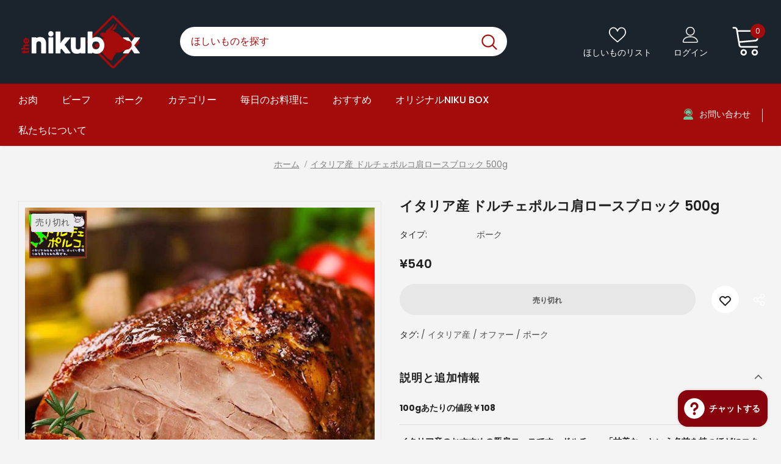

--- FILE ---
content_type: text/html; charset=utf-8
request_url: https://thenikubox.jp/products/italian-dorce-porco-shoulder-block
body_size: 43843
content:
  <!doctype html>
<!--[if lt IE 7]><html class="no-js lt-ie9 lt-ie8 lt-ie7" lang="en"> <![endif]-->
<!--[if IE 7]><html class="no-js lt-ie9 lt-ie8" lang="en"> <![endif]-->
<!--[if IE 8]><html class="no-js lt-ie9" lang="en"> <![endif]-->
<!--[if IE 9 ]><html class="ie9 no-js"> <![endif]-->
<!--[if (gt IE 9)|!(IE)]><!--> <html class="no-js"> <!--<![endif]-->
<head>


<meta name="google-site-verification" content="7gyxvu5b0U2hzpmAyWDozuMxes9WOe-JAVMRrMDYqsg" />
  <!-- Basic page needs ================================================== -->
  <meta charset="utf-8">
  <meta http-equiv="X-UA-Compatible" content="IE=edge,chrome=1">
	
  <!-- Title and description ================================================== -->
   
  <title>
    イタリア産 ドルチェポルコ肩ロースブロック 500g
    
    

     &ndash; 
    the niku box
    
  </title>
  

  
  <meta name="description" content="イタリア産のおすすめの豚肩ロースです。 イタリア・クレモナ地方（生ハムで有名なパルマの北）で愛情たっぷりに育てられた豚です。Dorce（ドルチェ）とは甘美なという意味だそうです。Porco（ポルコ）は豚の意味です。イタリアでは女性を褒めるときにドルチェという形容詞を使うそうです。愛情たっぷりに大切に通常よりも長い飼育期間を設けているそうです。そのドルチェポルコの肩ロースです。このドルチェポルコの良さを存分にお楽しみいただける部位です。脂と赤身のバランスが絶妙で、コクがあって美味しいと好評頂いています。飲食店さんでも多数ご購入頂いているお品物です！">
  

  <!-- Product meta ================================================== -->
  


  <meta property="og:type" content="product">
  <meta property="og:title" content="イタリア産 ドルチェポルコ肩ロースブロック 500g">
  
  <meta property="og:image" content="http://thenikubox.jp/cdn/shop/products/NO.27-46-47-48_porkshoulder_cooked_2-min_w_z_2_grande.jpg?v=1648126912">
  <meta property="og:image:secure_url" content="https://thenikubox.jp/cdn/shop/products/NO.27-46-47-48_porkshoulder_cooked_2-min_w_z_2_grande.jpg?v=1648126912">
  
  <meta property="og:image" content="http://thenikubox.jp/cdn/shop/products/NO.27-46-47-48_porkshoulder_cooked_1-min_grande.jpg?v=1648126912">
  <meta property="og:image:secure_url" content="https://thenikubox.jp/cdn/shop/products/NO.27-46-47-48_porkshoulder_cooked_1-min_grande.jpg?v=1648126912">
  
  <meta property="og:image" content="http://thenikubox.jp/cdn/shop/products/NO.27-46-47-48_porkshoulder_raw_1-min_grande.jpg?v=1648126912">
  <meta property="og:image:secure_url" content="https://thenikubox.jp/cdn/shop/products/NO.27-46-47-48_porkshoulder_raw_1-min_grande.jpg?v=1648126912">
  
  <meta property="og:price:amount" content="540">
  <meta property="og:price:currency" content="JPY">


  <meta property="og:description" content="イタリア産のおすすめの豚肩ロースです。 イタリア・クレモナ地方（生ハムで有名なパルマの北）で愛情たっぷりに育てられた豚です。Dorce（ドルチェ）とは甘美なという意味だそうです。Porco（ポルコ）は豚の意味です。イタリアでは女性を褒めるときにドルチェという形容詞を使うそうです。愛情たっぷりに大切に通常よりも長い飼育期間を設けているそうです。そのドルチェポルコの肩ロースです。このドルチェポルコの良さを存分にお楽しみいただける部位です。脂と赤身のバランスが絶妙で、コクがあって美味しいと好評頂いています。飲食店さんでも多数ご購入頂いているお品物です！">


  <meta property="og:url" content="https://thenikubox.jp/products/italian-dorce-porco-shoulder-block">
  <meta property="og:site_name" content="the niku box">
  <!-- /snippets/twitter-card.liquid -->





  <meta name="twitter:card" content="product">
  <meta name="twitter:title" content="イタリア産 ドルチェポルコ肩ロースブロック 500g">
  <meta name="twitter:description" content="
100gあたりの値段￥108


イタリア産のおすすめの豚肩ロースです。ドルチェ＝「甘美な」という名前を持つほどにコクがあります！
【商品情報】



原産国
イタリア産


原材料
ポーク


内容量
500g


保存状態と方法
冷凍











 





 
【さらに詳しく！】

イタリア・クレモナ地方（生ハムで有名なパルマの北）で愛情たっぷりに育てられた豚です。Dorce（ドルチェ）とは甘美なという意味だそうです。Porco（ポルコ）は豚の意味です。イタリアでは女性を褒めるときにドルチェという形容詞を使うそうです。「ドルチェ」はイタリア語で甘美な、優しいなどの意味があり、イタリアの女性をほめる時にも使います。そのくらい愛情たっぷりに大切に通常よりも長い飼育期間を設けているそうです。そのドルチェポルコの肩ロースです。このドルチェポルコの良さを存分にお楽しみいただける部位です。脂と赤身のバランスが絶妙で、コクがあって美味しいと好評頂いています。飲食店さんでも多数ご購入頂いているお品物です！
 
【お召し上がり方】
ドイツ風とんかつのシュニッツェルやイタリアのピカタなど洋風の料理との相性がGOODです♪チーズとの相性もとってもいいです。
☆豚肩ロースのピカタ＋チーズのレシピ～二人分～☆

豚肩ロース　200g
顆粒コンソメ　小サジ１
塩・コショウ　適量
たまご　2個
水　大さじ１＋0.5
小麦粉　大さじ４＋0.5
とろけるタイプのチーズ　大さじ３
オリーブオイル　１＋0.5

&amp;lt;作り方&amp;gt;

豚肩ロースを解凍して、適当な大きさにカットしておく。
カットした豚肩ロースに塩・コショウと顆粒コンソメをまぶしておく。
次に小麦粉をふって、味をなじませる。
ボウルに水とたまごを入れてよくかき混ぜる。
小麦粉3.5杯を先にボウルに入れて、次にチーズを入れて衣を作る。
小麦粉をふるった豚肉に衣をつけて、準備は完了。
フライパンにオリーブオイルを入れて熱し、衣をつけた豚肉を焼く。この時に表面にきつね色に焼き色を両面につけ、お皿に盛って完成です！

【解凍方法】
調理前の2～3日前から冷蔵庫でゆっくり解凍していただくか、中に水が入らないように、念のため袋を2重にしていただいて氷水につけてゆっくりご解凍下さい。うま味や風味を逃がさずに解凍することが出来ます。電子レンジで解凍すると、うま味成分が含まれるドリップと言われる肉汁が出てしまい風味も失われてします。お肉のうま味が逃げてしまうので、お急ぎでの場合は氷水につけて解凍をおすすめしています。1キロ当たり2時間が解凍の目安です。200gであれば、25分程の解凍時間が目安です。
解凍後、調理前に5分程度室温に戻しておくとより柔らかく美味しく食べることが出来ます♪ (27)



">
  <meta name="twitter:image" content="https://thenikubox.jp/cdn/shop/products/NO.27-46-47-48_porkshoulder_cooked_2-min_w_z_2_medium.jpg?v=1648126912">
  <meta name="twitter:image:width" content="240">
  <meta name="twitter:image:height" content="240">
  <meta name="twitter:label1" content="Price">
  <meta name="twitter:data1" content="¥540 JPY">
  
  <meta name="twitter:label2" content="Brand">
  <meta name="twitter:data2" content="the niku box">
  



  <!-- Helpers ================================================== -->
  <link rel="canonical" href="https://thenikubox.jp/products/italian-dorce-porco-shoulder-block">
  <link canonical-shop-url="https://thenikubox.jp/">
  <meta name="viewport" content="width=device-width,initial-scale=1">
  <link rel="preload" href="//thenikubox.jp/cdn/shop/t/6/assets/vendor.min.css?v=72559489221033970801642826334" as="style">
  <link rel="preload" href="//thenikubox.jp/cdn/shop/t/6/assets/theme-styles.css?v=7909358642873291931699459339" as="style">
  <link rel="preload" href="//thenikubox.jp/cdn/shop/t/6/assets/theme-styles-responsive.css?v=19428696369636779261699458776" as="style">
  <link rel="preload" href="//thenikubox.jp/cdn/shop/t/6/assets/theme-settings.css?v=178436547873757453861699455370" as="style">
  <link rel="preload" href="//thenikubox.jp/cdn/shop/t/6/assets/header-05.css?v=169720255825606181691642826315" as="style">
  <link rel="preload" href="//thenikubox.jp/cdn/shop/t/6/assets/header-06.css?v=31647651084205616841642826316" as="style">
  <link rel="preload" href="//thenikubox.jp/cdn/shop/t/6/assets/header-07.css?v=15486058026598258081642826316" as="style">
  <link rel="preload" href="//thenikubox.jp/cdn/shop/t/6/assets/header-08.css?v=135345512913470148051642826317" as="style">
  <link rel="preload" href="//thenikubox.jp/cdn/shop/t/6/assets/footer-06.css?v=132629616272968652451642826306" as="style">
  <link rel="preload" href="//thenikubox.jp/cdn/shop/t/6/assets/footer-07.css?v=127043021165673078441651070430" as="style">
  <link rel="preload" href="//thenikubox.jp/cdn/shop/t/6/assets/footer-08.css?v=17161311055609253561642826307" as="style">
  <link rel="preload" href="//thenikubox.jp/cdn/shop/t/6/assets/footer-09.css?v=31723816694365087181642826307" as="style">
  <link rel="preload" href="//thenikubox.jp/cdn/shop/t/6/assets/product-skin.css?v=34739149564490730311642826329" as="style">
  <link rel="preload" href="//thenikubox.jp/cdn/shop/t/6/assets/layout_style_1170.css?v=175837568721092489071642826325" as="style">
  <link rel="preload" href="//thenikubox.jp/cdn/shop/t/6/assets/layout_style_fullwidth.css?v=139908533630461757151642826326" as="style">
  <link rel="preload" href="//thenikubox.jp/cdn/shop/t/6/assets/layout_style_flower.css?v=46301794337413993831642826325" as="style">
  <link rel="preload" href="//thenikubox.jp/cdn/shop/t/6/assets/layout_style_suppermarket.css?v=128954938120041481171642826326" as="style">
  <link rel="preload" href="//thenikubox.jp/cdn/shop/t/6/assets/layout_style_surfup.css?v=10743736135136324481642826327" as="style">
  <link rel="preload" href="//thenikubox.jp/cdn/shop/t/6/assets/product-supermarket.css?v=179480641326516074081642826329" as="style">
  <link rel="preload" href="//thenikubox.jp/cdn/shop/t/6/assets/jquery.min.js?v=56888366816115934351642826323" as="script">

  <!-- Favicon -->
  
  <link rel="shortcut icon" href="//thenikubox.jp/cdn/shop/files/TNB2_118c9d84-eb65-4e23-b1cf-f0557f349a87_32x32.png?v=1646611462" type="image/png">
  
  
  <!-- Styles -->
  <style>
    

        
        
        
        

        @font-face { font-display: swap;
  font-family: Poppins;
  font-weight: 400;
  font-style: normal;
  src: url("//thenikubox.jp/cdn/fonts/poppins/poppins_n4.0ba78fa5af9b0e1a374041b3ceaadf0a43b41362.woff2") format("woff2"),
       url("//thenikubox.jp/cdn/fonts/poppins/poppins_n4.214741a72ff2596839fc9760ee7a770386cf16ca.woff") format("woff");
}

        @font-face { font-display: swap;
  font-family: Poppins;
  font-weight: 500;
  font-style: normal;
  src: url("//thenikubox.jp/cdn/fonts/poppins/poppins_n5.ad5b4b72b59a00358afc706450c864c3c8323842.woff2") format("woff2"),
       url("//thenikubox.jp/cdn/fonts/poppins/poppins_n5.33757fdf985af2d24b32fcd84c9a09224d4b2c39.woff") format("woff");
}

        @font-face { font-display: swap;
  font-family: Poppins;
  font-weight: 600;
  font-style: normal;
  src: url("//thenikubox.jp/cdn/fonts/poppins/poppins_n6.aa29d4918bc243723d56b59572e18228ed0786f6.woff2") format("woff2"),
       url("//thenikubox.jp/cdn/fonts/poppins/poppins_n6.5f815d845fe073750885d5b7e619ee00e8111208.woff") format("woff");
}

        @font-face { font-display: swap;
  font-family: Poppins;
  font-weight: 700;
  font-style: normal;
  src: url("//thenikubox.jp/cdn/fonts/poppins/poppins_n7.56758dcf284489feb014a026f3727f2f20a54626.woff2") format("woff2"),
       url("//thenikubox.jp/cdn/fonts/poppins/poppins_n7.f34f55d9b3d3205d2cd6f64955ff4b36f0cfd8da.woff") format("woff");
}


		    

        
			      
        
    
    :root {
      --font_size: 14px;
      --font_size_minus1: 13px;
      --font_size_minus2: 12px;
      --font_size_minus3: 11px;
      --font_size_minus4: 10px;
      --font_size_plus1: 15px;
      --font_size_plus2: 16px;
      --font_size_plus3: 17px;
      --font_size_plus4: 18px;
      --font_size_plus5: 19px;
      --font_size_plus6: 20px;
      --font_size_plus7: 21px;
      --font_size_plus8: 22px;
      --font_size_plus9: 23px;
      --font_size_plus10: 24px;
      --font_size_plus11: 25px;
      --font_size_plus12: 26px;
      --font_size_plus13: 27px;
      --font_size_plus14: 28px;
      --font_size_plus15: 29px;
      --font_size_plus16: 30px;
      --font_size_plus18: 32px;
      --font_size_plus21: 35px;
      --font_size_plus22: 36px;
      --font_size_plus23: 37px;
      --font_size_plus24: 38px;
      --font_size_plus29: 43px;
      --font_size_plus33: 47px;
      --font_size_plus34: 48px;

	  --fonts_name: Poppins,sans-serif;
	  --fonts_name_2: Poppins,sans-serif;

      /* Color */
      --body_bg: #f4f4f4;
      --body_color: #505050;
      --link_color: #a40c0b;
      --link_color_hover: #232323;

      /* Breadcrumb */
      --breadcrumb_color : #808080;
      --breadcrumb_text_transform : capitalize;

      /* Header and Title */
      --page_title_font_size: 20px;
      --page_title_font_size_minus4: 16px;
      --page_title_font_size_minus6: 14px;
      --page_title_font_size_plus5: 25px;
      --page_title_color: #202020;
      --page_title_text_align : left;

      /* Product  */
      --product_text_transform : none;
      --product_name_text_align : left;
      --color_title_pr: #202020;
      --color_title_pr_hover: #202020;
      --color_vendor : #202020;
      --sale_text : #e10600;
      --bg_sale : #ffd8d7;
      --custom_label_text : #fd9427;
      --custom_label_bg : #feedbd;
      --bundle_label_text : #43b200;
      --bundle_label_bg : #d7ffd2;
      --new_label_text : #0a6cdc;
      --new_label_bg : #d2e7ff;
      --new_label_border : #d2e7ff;
      --sold_out_text : #505050;
      --bg_sold_out : #e7e7e7;
      --color_price: #202020;
      --color_price_sale: #ff7302;
      --color_compare_price: #505050;
      --color_compare_product: #ffffff;
      
        --color_quick_view: #202020;
        
          --bg_quick_view: rgba(255, 255, 255, 0.4);
        
      
      --border_quick_view: transparent;
      --color_wishlist: #0e0e0e;
      --bg_wishlist: #f5f5f5;
      --border_wishlist: transparent;
      --bg_wishlist_active: #ffe5e5;

      /* Button 1 */
      --background_1: #a40c0b;
      --color_1 : #ffffff;
      --border_1 : #a40c0b;

      /* Button 2 */
      --background_2: #a40c0b;
      --color_2 : #ffffff;
      --border_2 : #a40c0b;

      /* Button 3 */
      --background_3: #202020;
      --color_3 : #ffffff;
      --border_3 : #202020;

      /* Button Add To Cart */
      --color_add_to_cart : #fff;
      --border_add_to_cart : #000;
      --background_add_to_cart : #000;

      --color_add_to_cart_hover : #000;
      --border_add_to_cart_hover : #000;
      --background_add_to_cart_hover : #fff;


      /* Button */
      
        --button_font_family: Poppins,sans-serif;
      
      --button_font_size: px;
      --button_font_weight: ;
      --button_border_radius: px;
      --button_border_width: px;
      --button_border_style: ;
      --button_text_align: ;
      --button_text_transform: ;
      --button_letter_spacing: ;
      --button_padding_top: px;
      --button_padding_bottom: px;
      --button_padding_left: px;
      --button_padding_right: px;

      

      /* Border Color */
      --border_widget_title : #e0e0e0;
      --border_color_1 : #ebebeb;
      --border_color_2: #e7e7e7;
      --border_page_title: #eaeaea;
      --border_input: #cbcbcb;
      --border_checkbox: #d0d0d0;
      --border_dropdown: #dadada;
      --border_bt_sidebar : #f6f6f6;
      --color_icon_drop: #6b6b6b;

      
          --color_ipt: #3c3c3c;
        

      
      --color_slick_arrow: #000000;
      --color_border_slick_arrow: #505050;
      --color_bg_slick_arrow: #ffffff;
      

      /*color Mobile*/

      --color_menu_mb: #ffffff;
      --color_menu_level3: #ffffff;

      /* Mixin ================= */
      
          --padding_btn: 14px 15px 12px !important;
          --padding_btn_bundle: 14px 15px 12px;
          --padding_btn_qv_add_to_cart: 14px 15px 12px;
          --font_size_btn: var(--font_size);
          --letter_spacing_btn: 0;
      

      
      
          --color-price-box: var(--body_color);
      

      --color_review: #fac325;
      --color_review_empty: #cccccc;

      --border-product-image: #e6e6e6;

      
      --border-radius-17: 0;
      --border-radius-50: 0;
      
    }
</style>
  <link href="//thenikubox.jp/cdn/shop/t/6/assets/vendor.min.css?v=72559489221033970801642826334" rel="stylesheet" type="text/css" media="all" />
<link href="//thenikubox.jp/cdn/shop/t/6/assets/theme-styles.css?v=7909358642873291931699459339" rel="stylesheet" type="text/css" media="all" />
<link href="//thenikubox.jp/cdn/shop/t/6/assets/theme-styles-responsive.css?v=19428696369636779261699458776" rel="stylesheet" type="text/css" media="all" />
<link href="//thenikubox.jp/cdn/shop/t/6/assets/theme-settings.css?v=178436547873757453861699455370" rel="stylesheet" type="text/css" media="all" />











	<link href="//thenikubox.jp/cdn/shop/t/6/assets/header-08.css?v=135345512913470148051642826317" rel="stylesheet" type="text/css" media="all" />





	<link href="//thenikubox.jp/cdn/shop/t/6/assets/footer-07.css?v=127043021165673078441651070430" rel="stylesheet" type="text/css" media="all" />









	<link href="//thenikubox.jp/cdn/shop/t/6/assets/product-supermarket.css?v=179480641326516074081642826329" rel="stylesheet" type="text/css" media="all" />





	<link href="//thenikubox.jp/cdn/shop/t/6/assets/category-supermarket.css?v=101059380243023040721642826302" rel="stylesheet" type="text/css" media="all" />









	<link href="//thenikubox.jp/cdn/shop/t/6/assets/layout_style_surfup.css?v=10743736135136324481642826327" rel="stylesheet" type="text/css" media="all" />


  
   <!-- Scripts -->
  <script src="//thenikubox.jp/cdn/shop/t/6/assets/jquery.min.js?v=56888366816115934351642826323" type="text/javascript"></script>
<script src="//thenikubox.jp/cdn/shop/t/6/assets/jquery-cookie.min.js?v=72365755745404048181642826322" type="text/javascript"></script>
<script src="//thenikubox.jp/cdn/shop/t/6/assets/lazysizes.min.js?v=84414966064882348651642826327" type="text/javascript"></script>

<script>
  	window.lazySizesConfig = window.lazySizesConfig || {};
    lazySizesConfig.loadMode = 1;
    window.lazySizesConfig.init = false;
    lazySizes.init();
  
    window.ajax_cart = "upsell";
    window.money_format = "¥{{amount_no_decimals}}";//"¥{{amount_no_decimals}} JPY";
    window.shop_currency = "JPY";
    window.show_multiple_currencies = false;
    window.use_color_swatch = true;
    window.color_swatch_style = "normal";
    window.enable_sidebar_multiple_choice = true;
    window.file_url = "//thenikubox.jp/cdn/shop/files/?2895";
    window.asset_url = "";
    window.router = "";
    window.swatch_recently = "color, couleur";
    window.label_sale = "label_sale";
    window.layout_style = "layout_style_surfup";
    window.layout_home = "";
    window.product_style = "supermarket";
    window.category_style = "supermarket";
    window.layout_body = "default";
    
    window.inventory_text = {
        in_stock: "在庫あり",
        many_in_stock: "在庫がたくさんあります",
        out_of_stock: "在庫切れ",
        add_to_cart: "カートに追加する",
        add_all_to_cart: "すべてを買い物カゴに追加する",
        sold_out: "売り切れ",
        select_options : "オプションを選択",
        unavailable: "売り切れ",
        view_all_collection: "すべてを見る",
        no_more_product: "商品がありません",
        show_options: "オプションを選択",
        hide_options: "オプションを非表示する",
        adding : "追加する",
        thank_you : "ありがとうございます",
        add_more : "もっと追加する",
        cart_feedback : "追加しました",
        add_wishlist : "ほしいものリストへ追加する",
        remove_wishlist : "ほしいものリストを削除する",
        add_wishlist_1 : "ほしいものリストへ追加する",
        remove_wishlist_1 : "ほしいものリストを削除する",
        previous: "前",
        next: "次",
      	pre_order : "予約する",
        hotStock: "お急ぎ下さい！残り[inventory]",
        view_more: "すべてを見る",
        view_less : "少なく表示する",
        show_more: "もっと見る",
        show_less : "少なく表示する",
        days : "日",
        hours : "時間",
        mins : "分",
        secs : "秒",

        customlabel: "ラベルを編集する",
        newlabel: "新規",
        salelabel: "セール",
        soldoutlabel: "売り切れ",
        bundlelabel: "バンドル",

        message_compare : "比較するために最低２つは選択してください。",
        message_iscart : "買い物カゴへ追加されました",

        add_compare : "比較に追加する",
        remove_compare : "比較から削除する",
        remove: "削除",
        warning_quantity: "最大量",
    };
    window.multi_lang = false;
    window.infinity_scroll_feature = true;
    window.newsletter_popup = false;
    window.hidden_newsletter = false;
    window.option_ptoduct1 = "size";
    window.option_ptoduct2 = "color";
    window.option_ptoduct3 = "option 3"

    /* Free Shipping Message */
    window.free_shipping_color1 = "#f44336";  
    window.free_shipping_color2 = "#ff9800";
    window.free_shipping_color3 = "#69c69c";
    window.free_shipping_price = 10000;
    window.free_shipping_text = {
        free_shipping_message_1: "無料でお試しのお買い物ができます！",
        free_shipping_message_2:"あと",
        free_shipping_message_3: "で",
        free_shipping_message_4: "送料無料",
        free_shipping_1: "無料",
        free_shipping_2: "配達予定日",
    }

</script>

  <!-- Header hook for plugins ================================ -->
  <script>window.performance && window.performance.mark && window.performance.mark('shopify.content_for_header.start');</script><meta name="google-site-verification" content="7gyxvu5b0U2hzpmAyWDozuMxes9WOe-JAVMRrMDYqsg">
<meta name="facebook-domain-verification" content="fq7to9mk4lhkwwnfso7affwwytq7ur">
<meta id="shopify-digital-wallet" name="shopify-digital-wallet" content="/62306877694/digital_wallets/dialog">
<meta name="shopify-checkout-api-token" content="45f5959145d1ed551202631d2e6976bb">
<link rel="alternate" type="application/json+oembed" href="https://thenikubox.jp/products/italian-dorce-porco-shoulder-block.oembed">
<script async="async" src="/checkouts/internal/preloads.js?locale=ja-JP"></script>
<link rel="preconnect" href="https://shop.app" crossorigin="anonymous">
<script async="async" src="https://shop.app/checkouts/internal/preloads.js?locale=ja-JP&shop_id=62306877694" crossorigin="anonymous"></script>
<script id="apple-pay-shop-capabilities" type="application/json">{"shopId":62306877694,"countryCode":"JP","currencyCode":"JPY","merchantCapabilities":["supports3DS"],"merchantId":"gid:\/\/shopify\/Shop\/62306877694","merchantName":"the niku box","requiredBillingContactFields":["postalAddress","email","phone"],"requiredShippingContactFields":["postalAddress","email","phone"],"shippingType":"shipping","supportedNetworks":["visa","masterCard","amex","jcb","discover"],"total":{"type":"pending","label":"the niku box","amount":"1.00"},"shopifyPaymentsEnabled":true,"supportsSubscriptions":true}</script>
<script id="shopify-features" type="application/json">{"accessToken":"45f5959145d1ed551202631d2e6976bb","betas":["rich-media-storefront-analytics"],"domain":"thenikubox.jp","predictiveSearch":false,"shopId":62306877694,"locale":"ja"}</script>
<script>var Shopify = Shopify || {};
Shopify.shop = "themeatbox.myshopify.com";
Shopify.locale = "ja";
Shopify.currency = {"active":"JPY","rate":"1.0"};
Shopify.country = "JP";
Shopify.theme = {"name":"Ella-5.0.8-sections-ready","id":130284650750,"schema_name":"Ella","schema_version":"5.0.8","theme_store_id":null,"role":"main"};
Shopify.theme.handle = "null";
Shopify.theme.style = {"id":null,"handle":null};
Shopify.cdnHost = "thenikubox.jp/cdn";
Shopify.routes = Shopify.routes || {};
Shopify.routes.root = "/";</script>
<script type="module">!function(o){(o.Shopify=o.Shopify||{}).modules=!0}(window);</script>
<script>!function(o){function n(){var o=[];function n(){o.push(Array.prototype.slice.apply(arguments))}return n.q=o,n}var t=o.Shopify=o.Shopify||{};t.loadFeatures=n(),t.autoloadFeatures=n()}(window);</script>
<script>
  window.ShopifyPay = window.ShopifyPay || {};
  window.ShopifyPay.apiHost = "shop.app\/pay";
  window.ShopifyPay.redirectState = null;
</script>
<script id="shop-js-analytics" type="application/json">{"pageType":"product"}</script>
<script defer="defer" async type="module" src="//thenikubox.jp/cdn/shopifycloud/shop-js/modules/v2/client.init-shop-cart-sync_CRO8OuKI.ja.esm.js"></script>
<script defer="defer" async type="module" src="//thenikubox.jp/cdn/shopifycloud/shop-js/modules/v2/chunk.common_A56sv42F.esm.js"></script>
<script type="module">
  await import("//thenikubox.jp/cdn/shopifycloud/shop-js/modules/v2/client.init-shop-cart-sync_CRO8OuKI.ja.esm.js");
await import("//thenikubox.jp/cdn/shopifycloud/shop-js/modules/v2/chunk.common_A56sv42F.esm.js");

  window.Shopify.SignInWithShop?.initShopCartSync?.({"fedCMEnabled":true,"windoidEnabled":true});

</script>
<script>
  window.Shopify = window.Shopify || {};
  if (!window.Shopify.featureAssets) window.Shopify.featureAssets = {};
  window.Shopify.featureAssets['shop-js'] = {"shop-cart-sync":["modules/v2/client.shop-cart-sync_Rbupk0-S.ja.esm.js","modules/v2/chunk.common_A56sv42F.esm.js"],"init-fed-cm":["modules/v2/client.init-fed-cm_Brlme73P.ja.esm.js","modules/v2/chunk.common_A56sv42F.esm.js"],"shop-button":["modules/v2/client.shop-button_CAOYMen2.ja.esm.js","modules/v2/chunk.common_A56sv42F.esm.js"],"shop-cash-offers":["modules/v2/client.shop-cash-offers_ivvZeP39.ja.esm.js","modules/v2/chunk.common_A56sv42F.esm.js","modules/v2/chunk.modal_ILhUGby7.esm.js"],"init-windoid":["modules/v2/client.init-windoid_BLzf7E_S.ja.esm.js","modules/v2/chunk.common_A56sv42F.esm.js"],"init-shop-email-lookup-coordinator":["modules/v2/client.init-shop-email-lookup-coordinator_Dz-pgYZI.ja.esm.js","modules/v2/chunk.common_A56sv42F.esm.js"],"shop-toast-manager":["modules/v2/client.shop-toast-manager_BRuj-JEc.ja.esm.js","modules/v2/chunk.common_A56sv42F.esm.js"],"shop-login-button":["modules/v2/client.shop-login-button_DgSCIKnN.ja.esm.js","modules/v2/chunk.common_A56sv42F.esm.js","modules/v2/chunk.modal_ILhUGby7.esm.js"],"avatar":["modules/v2/client.avatar_BTnouDA3.ja.esm.js"],"pay-button":["modules/v2/client.pay-button_CxybczQF.ja.esm.js","modules/v2/chunk.common_A56sv42F.esm.js"],"init-shop-cart-sync":["modules/v2/client.init-shop-cart-sync_CRO8OuKI.ja.esm.js","modules/v2/chunk.common_A56sv42F.esm.js"],"init-customer-accounts":["modules/v2/client.init-customer-accounts_B7JfRd7a.ja.esm.js","modules/v2/client.shop-login-button_DgSCIKnN.ja.esm.js","modules/v2/chunk.common_A56sv42F.esm.js","modules/v2/chunk.modal_ILhUGby7.esm.js"],"init-shop-for-new-customer-accounts":["modules/v2/client.init-shop-for-new-customer-accounts_DuVdZwgs.ja.esm.js","modules/v2/client.shop-login-button_DgSCIKnN.ja.esm.js","modules/v2/chunk.common_A56sv42F.esm.js","modules/v2/chunk.modal_ILhUGby7.esm.js"],"init-customer-accounts-sign-up":["modules/v2/client.init-customer-accounts-sign-up_Bo1CzG-w.ja.esm.js","modules/v2/client.shop-login-button_DgSCIKnN.ja.esm.js","modules/v2/chunk.common_A56sv42F.esm.js","modules/v2/chunk.modal_ILhUGby7.esm.js"],"checkout-modal":["modules/v2/client.checkout-modal_B2T2_lCJ.ja.esm.js","modules/v2/chunk.common_A56sv42F.esm.js","modules/v2/chunk.modal_ILhUGby7.esm.js"],"shop-follow-button":["modules/v2/client.shop-follow-button_Bkz4TQZn.ja.esm.js","modules/v2/chunk.common_A56sv42F.esm.js","modules/v2/chunk.modal_ILhUGby7.esm.js"],"lead-capture":["modules/v2/client.lead-capture_C6eAi-6_.ja.esm.js","modules/v2/chunk.common_A56sv42F.esm.js","modules/v2/chunk.modal_ILhUGby7.esm.js"],"shop-login":["modules/v2/client.shop-login_QcPsljo4.ja.esm.js","modules/v2/chunk.common_A56sv42F.esm.js","modules/v2/chunk.modal_ILhUGby7.esm.js"],"payment-terms":["modules/v2/client.payment-terms_Dt9LCeZF.ja.esm.js","modules/v2/chunk.common_A56sv42F.esm.js","modules/v2/chunk.modal_ILhUGby7.esm.js"]};
</script>
<script>(function() {
  var isLoaded = false;
  function asyncLoad() {
    if (isLoaded) return;
    isLoaded = true;
    var urls = ["https:\/\/static.klaviyo.com\/onsite\/js\/klaviyo.js?company_id=SkryNN\u0026shop=themeatbox.myshopify.com","https:\/\/static.klaviyo.com\/onsite\/js\/klaviyo.js?company_id=SkryNN\u0026shop=themeatbox.myshopify.com","https:\/\/static.klaviyo.com\/onsite\/js\/klaviyo.js?company_id=UG5YBN\u0026shop=themeatbox.myshopify.com","https:\/\/static.klaviyo.com\/onsite\/js\/klaviyo.js?company_id=UG5YBN\u0026shop=themeatbox.myshopify.com"];
    for (var i = 0; i < urls.length; i++) {
      var s = document.createElement('script');
      s.type = 'text/javascript';
      s.async = true;
      s.src = urls[i];
      var x = document.getElementsByTagName('script')[0];
      x.parentNode.insertBefore(s, x);
    }
  };
  if(window.attachEvent) {
    window.attachEvent('onload', asyncLoad);
  } else {
    window.addEventListener('load', asyncLoad, false);
  }
})();</script>
<script id="__st">var __st={"a":62306877694,"offset":32400,"reqid":"37ddaf63-a977-47a0-9b18-c298d35bb54c-1768376195","pageurl":"thenikubox.jp\/products\/italian-dorce-porco-shoulder-block","u":"c8d5193d86e7","p":"product","rtyp":"product","rid":7533869760766};</script>
<script>window.ShopifyPaypalV4VisibilityTracking = true;</script>
<script id="captcha-bootstrap">!function(){'use strict';const t='contact',e='account',n='new_comment',o=[[t,t],['blogs',n],['comments',n],[t,'customer']],c=[[e,'customer_login'],[e,'guest_login'],[e,'recover_customer_password'],[e,'create_customer']],r=t=>t.map((([t,e])=>`form[action*='/${t}']:not([data-nocaptcha='true']) input[name='form_type'][value='${e}']`)).join(','),a=t=>()=>t?[...document.querySelectorAll(t)].map((t=>t.form)):[];function s(){const t=[...o],e=r(t);return a(e)}const i='password',u='form_key',d=['recaptcha-v3-token','g-recaptcha-response','h-captcha-response',i],f=()=>{try{return window.sessionStorage}catch{return}},m='__shopify_v',_=t=>t.elements[u];function p(t,e,n=!1){try{const o=window.sessionStorage,c=JSON.parse(o.getItem(e)),{data:r}=function(t){const{data:e,action:n}=t;return t[m]||n?{data:e,action:n}:{data:t,action:n}}(c);for(const[e,n]of Object.entries(r))t.elements[e]&&(t.elements[e].value=n);n&&o.removeItem(e)}catch(o){console.error('form repopulation failed',{error:o})}}const l='form_type',E='cptcha';function T(t){t.dataset[E]=!0}const w=window,h=w.document,L='Shopify',v='ce_forms',y='captcha';let A=!1;((t,e)=>{const n=(g='f06e6c50-85a8-45c8-87d0-21a2b65856fe',I='https://cdn.shopify.com/shopifycloud/storefront-forms-hcaptcha/ce_storefront_forms_captcha_hcaptcha.v1.5.2.iife.js',D={infoText:'hCaptchaによる保護',privacyText:'プライバシー',termsText:'利用規約'},(t,e,n)=>{const o=w[L][v],c=o.bindForm;if(c)return c(t,g,e,D).then(n);var r;o.q.push([[t,g,e,D],n]),r=I,A||(h.body.append(Object.assign(h.createElement('script'),{id:'captcha-provider',async:!0,src:r})),A=!0)});var g,I,D;w[L]=w[L]||{},w[L][v]=w[L][v]||{},w[L][v].q=[],w[L][y]=w[L][y]||{},w[L][y].protect=function(t,e){n(t,void 0,e),T(t)},Object.freeze(w[L][y]),function(t,e,n,w,h,L){const[v,y,A,g]=function(t,e,n){const i=e?o:[],u=t?c:[],d=[...i,...u],f=r(d),m=r(i),_=r(d.filter((([t,e])=>n.includes(e))));return[a(f),a(m),a(_),s()]}(w,h,L),I=t=>{const e=t.target;return e instanceof HTMLFormElement?e:e&&e.form},D=t=>v().includes(t);t.addEventListener('submit',(t=>{const e=I(t);if(!e)return;const n=D(e)&&!e.dataset.hcaptchaBound&&!e.dataset.recaptchaBound,o=_(e),c=g().includes(e)&&(!o||!o.value);(n||c)&&t.preventDefault(),c&&!n&&(function(t){try{if(!f())return;!function(t){const e=f();if(!e)return;const n=_(t);if(!n)return;const o=n.value;o&&e.removeItem(o)}(t);const e=Array.from(Array(32),(()=>Math.random().toString(36)[2])).join('');!function(t,e){_(t)||t.append(Object.assign(document.createElement('input'),{type:'hidden',name:u})),t.elements[u].value=e}(t,e),function(t,e){const n=f();if(!n)return;const o=[...t.querySelectorAll(`input[type='${i}']`)].map((({name:t})=>t)),c=[...d,...o],r={};for(const[a,s]of new FormData(t).entries())c.includes(a)||(r[a]=s);n.setItem(e,JSON.stringify({[m]:1,action:t.action,data:r}))}(t,e)}catch(e){console.error('failed to persist form',e)}}(e),e.submit())}));const S=(t,e)=>{t&&!t.dataset[E]&&(n(t,e.some((e=>e===t))),T(t))};for(const o of['focusin','change'])t.addEventListener(o,(t=>{const e=I(t);D(e)&&S(e,y())}));const B=e.get('form_key'),M=e.get(l),P=B&&M;t.addEventListener('DOMContentLoaded',(()=>{const t=y();if(P)for(const e of t)e.elements[l].value===M&&p(e,B);[...new Set([...A(),...v().filter((t=>'true'===t.dataset.shopifyCaptcha))])].forEach((e=>S(e,t)))}))}(h,new URLSearchParams(w.location.search),n,t,e,['guest_login'])})(!0,!0)}();</script>
<script integrity="sha256-4kQ18oKyAcykRKYeNunJcIwy7WH5gtpwJnB7kiuLZ1E=" data-source-attribution="shopify.loadfeatures" defer="defer" src="//thenikubox.jp/cdn/shopifycloud/storefront/assets/storefront/load_feature-a0a9edcb.js" crossorigin="anonymous"></script>
<script crossorigin="anonymous" defer="defer" src="//thenikubox.jp/cdn/shopifycloud/storefront/assets/shopify_pay/storefront-65b4c6d7.js?v=20250812"></script>
<script data-source-attribution="shopify.dynamic_checkout.dynamic.init">var Shopify=Shopify||{};Shopify.PaymentButton=Shopify.PaymentButton||{isStorefrontPortableWallets:!0,init:function(){window.Shopify.PaymentButton.init=function(){};var t=document.createElement("script");t.src="https://thenikubox.jp/cdn/shopifycloud/portable-wallets/latest/portable-wallets.ja.js",t.type="module",document.head.appendChild(t)}};
</script>
<script data-source-attribution="shopify.dynamic_checkout.buyer_consent">
  function portableWalletsHideBuyerConsent(e){var t=document.getElementById("shopify-buyer-consent"),n=document.getElementById("shopify-subscription-policy-button");t&&n&&(t.classList.add("hidden"),t.setAttribute("aria-hidden","true"),n.removeEventListener("click",e))}function portableWalletsShowBuyerConsent(e){var t=document.getElementById("shopify-buyer-consent"),n=document.getElementById("shopify-subscription-policy-button");t&&n&&(t.classList.remove("hidden"),t.removeAttribute("aria-hidden"),n.addEventListener("click",e))}window.Shopify?.PaymentButton&&(window.Shopify.PaymentButton.hideBuyerConsent=portableWalletsHideBuyerConsent,window.Shopify.PaymentButton.showBuyerConsent=portableWalletsShowBuyerConsent);
</script>
<script data-source-attribution="shopify.dynamic_checkout.cart.bootstrap">document.addEventListener("DOMContentLoaded",(function(){function t(){return document.querySelector("shopify-accelerated-checkout-cart, shopify-accelerated-checkout")}if(t())Shopify.PaymentButton.init();else{new MutationObserver((function(e,n){t()&&(Shopify.PaymentButton.init(),n.disconnect())})).observe(document.body,{childList:!0,subtree:!0})}}));
</script>
<link id="shopify-accelerated-checkout-styles" rel="stylesheet" media="screen" href="https://thenikubox.jp/cdn/shopifycloud/portable-wallets/latest/accelerated-checkout-backwards-compat.css" crossorigin="anonymous">
<style id="shopify-accelerated-checkout-cart">
        #shopify-buyer-consent {
  margin-top: 1em;
  display: inline-block;
  width: 100%;
}

#shopify-buyer-consent.hidden {
  display: none;
}

#shopify-subscription-policy-button {
  background: none;
  border: none;
  padding: 0;
  text-decoration: underline;
  font-size: inherit;
  cursor: pointer;
}

#shopify-subscription-policy-button::before {
  box-shadow: none;
}

      </style>

<script>window.performance && window.performance.mark && window.performance.mark('shopify.content_for_header.end');</script> <script> 
page = '' 
var shopUrl = "themeatbox.myshopify.com" 
</script> 
 
<script> 
var name = "Ella-5.0.8-sections-ready"
var id =7533869760766 
 var vid = 42368560464126
page = 'product' 
</script> 
 
 


  <!--[if lt IE 9]>
  <script src="//html5shiv.googlecode.com/svn/trunk/html5.js" type="text/javascript"></script>
  <![endif]-->

  
  
  

  <script>

    Shopify.productOptionsMap = {};
    Shopify.quickViewOptionsMap = {};

    Shopify.updateOptionsInSelector = function(selectorIndex, wrapperSlt) {
        Shopify.optionsMap = wrapperSlt === '.product' ? Shopify.productOptionsMap : Shopify.quickViewOptionsMap;

        switch (selectorIndex) {
            case 0:
                var key = 'root';
                var selector = $(wrapperSlt + ' .single-option-selector:eq(0)');
                break;
            case 1:
                var key = $(wrapperSlt + ' .single-option-selector:eq(0)').val();
                var selector = $(wrapperSlt + ' .single-option-selector:eq(1)');
                break;
            case 2:
                var key = $(wrapperSlt + ' .single-option-selector:eq(0)').val();
                key += ' / ' + $(wrapperSlt + ' .single-option-selector:eq(1)').val();
                var selector = $(wrapperSlt + ' .single-option-selector:eq(2)');
        }

        var initialValue = selector.val();
        selector.empty();

        var availableOptions = Shopify.optionsMap[key];

        if (availableOptions && availableOptions.length) {
            for (var i = 0; i < availableOptions.length; i++) {
                var option = availableOptions[i].replace('-sold-out','');
                var newOption = $('<option></option>').val(option).html(option);

                selector.append(newOption);
            }

            $(wrapperSlt + ' .swatch[data-option-index="' + selectorIndex + '"] .swatch-element').each(function() {
                // debugger;
                if ($.inArray($(this).attr('data-value'), availableOptions) !== -1) {
                    $(this).addClass('available').removeClass('soldout').find(':radio').prop('disabled',false).prop('checked',true);
                }
                else {
                    if ($.inArray($(this).attr('data-value') + '-sold-out', availableOptions) !== -1) {
                        $(this).addClass('available').addClass('soldout').find(':radio').prop('disabled',false).prop('checked',true);
                    } else {
                        $(this).removeClass('available').addClass('soldout').find(':radio').prop('disabled',true).prop('checked',false);
                    }
                    
                }
            });

            if ($.inArray(initialValue, availableOptions) !== -1) {
                selector.val(initialValue);
            }

            selector.trigger('change');
        };
    };

    Shopify.linkOptionSelectors = function(product, wrapperSlt, check) {
        // Building our mapping object.
        Shopify.optionsMap = wrapperSlt === '.product' ? Shopify.productOptionsMap : Shopify.quickViewOptionsMap;
        var arr_1= [],
            arr_2= [],
            arr_3= [];

        Shopify.optionsMap['root'] == [];
        for (var i = 0; i < product.variants.length; i++) {
            var variant = product.variants[i];
            if (variant) {
                var key1 = variant.option1;
                var key2 = variant.option1 + ' / ' + variant.option2;
                Shopify.optionsMap[key1] = [];
                Shopify.optionsMap[key2] = [];
            }
        }
        for (var i = 0; i < product.variants.length; i++) {
            var variant = product.variants[i];
            if (variant) {
                if (window.use_color_swatch) {
                    if (variant.available) {
                        // Gathering values for the 1st drop-down.
                        Shopify.optionsMap['root'] = Shopify.optionsMap['root'] || [];

                        // if ($.inArray(variant.option1 + '-sold-out', Shopify.optionsMap['root']) !== -1) {
                        //     Shopify.optionsMap['root'].pop();
                        // } 

                        arr_1.push(variant.option1);
                        arr_1 = $.unique(arr_1);

                        Shopify.optionsMap['root'].push(variant.option1);

                        Shopify.optionsMap['root'] = Shopify.uniq(Shopify.optionsMap['root']);

                        // Gathering values for the 2nd drop-down.
                        if (product.options.length > 1) {
                        var key = variant.option1;
                            Shopify.optionsMap[key] = Shopify.optionsMap[key] || [];
                            // if ($.inArray(variant.option2 + '-sold-out', Shopify.optionsMap[key]) !== -1) {
                            //     Shopify.optionsMap[key].pop();
                            // } 
                            Shopify.optionsMap[key].push(variant.option2);
                            if ($.inArray(variant.option2, arr_2) === -1) {
                                arr_2.push(variant.option2);
                                arr_2 = $.unique(arr_2);
                            }
                            Shopify.optionsMap[key] = Shopify.uniq(Shopify.optionsMap[key]);
                        }

                        // Gathering values for the 3rd drop-down.
                        if (product.options.length === 3) {
                            var key = variant.option1 + ' / ' + variant.option2;
                            Shopify.optionsMap[key] = Shopify.optionsMap[key] || [];
                            Shopify.optionsMap[key].push(variant.option3);

                            if ($.inArray(variant.option3, arr_3) === -1) {
                                arr_3.push(variant.option3);
                                arr_3 = $.unique(arr_3);
                            }
                            
                            Shopify.optionsMap[key] = Shopify.uniq(Shopify.optionsMap[key]);
                        }
                    } else {
                        // Gathering values for the 1st drop-down.
                        Shopify.optionsMap['root'] = Shopify.optionsMap['root'] || [];
                        if ($.inArray(variant.option1, arr_1) === -1) {
                            Shopify.optionsMap['root'].push(variant.option1 + '-sold-out');
                        }
                        
                        Shopify.optionsMap['root'] = Shopify.uniq(Shopify.optionsMap['root']);

                        // Gathering values for the 2nd drop-down.
                        if (product.options.length > 1) {
                            var key = variant.option1;
                            Shopify.optionsMap[key] = Shopify.optionsMap[key] || [];
                            // Shopify.optionsMap[key].push(variant.option2);

                            // if ($.inArray(variant.option2, arr_2) === -1) {
                                Shopify.optionsMap[key].push(variant.option2 + '-sold-out');
                            // }
                            
                            Shopify.optionsMap[key] = Shopify.uniq(Shopify.optionsMap[key]);
                        }

                        // Gathering values for the 3rd drop-down.
                        if (product.options.length === 3) {
                            var key = variant.option1 + ' / ' + variant.option2;
                            Shopify.optionsMap[key] = Shopify.optionsMap[key] || [];
//                             if ($.inArray(variant.option3, arr_3) === -1) {
                                Shopify.optionsMap[key].push(variant.option3 + '-sold-out');
//                             }
                            Shopify.optionsMap[key] = Shopify.uniq(Shopify.optionsMap[key]);
                        }

                    }
                } else {
                    // Gathering values for the 1st drop-down.
                    if (check) {
                        if (variant.available) {
                            Shopify.optionsMap['root'] = Shopify.optionsMap['root'] || [];
                            Shopify.optionsMap['root'].push(variant.option1);
                            Shopify.optionsMap['root'] = Shopify.uniq(Shopify.optionsMap['root']);

                            // Gathering values for the 2nd drop-down.
                            if (product.options.length > 1) {
                            var key = variant.option1;
                                Shopify.optionsMap[key] = Shopify.optionsMap[key] || [];
                                Shopify.optionsMap[key].push(variant.option2);
                                Shopify.optionsMap[key] = Shopify.uniq(Shopify.optionsMap[key]);
                            }

                            // Gathering values for the 3rd drop-down.
                            if (product.options.length === 3) {
                                var key = variant.option1 + ' / ' + variant.option2;
                                Shopify.optionsMap[key] = Shopify.optionsMap[key] || [];
                                Shopify.optionsMap[key].push(variant.option3);
                                Shopify.optionsMap[key] = Shopify.uniq(Shopify.optionsMap[key]);
                            }
                        }
                    } else {
                        Shopify.optionsMap['root'] = Shopify.optionsMap['root'] || [];

                        Shopify.optionsMap['root'].push(variant.option1);
                        Shopify.optionsMap['root'] = Shopify.uniq(Shopify.optionsMap['root']);

                        // Gathering values for the 2nd drop-down.
                        if (product.options.length > 1) {
                        var key = variant.option1;
                            Shopify.optionsMap[key] = Shopify.optionsMap[key] || [];
                            Shopify.optionsMap[key].push(variant.option2);
                            Shopify.optionsMap[key] = Shopify.uniq(Shopify.optionsMap[key]);
                        }

                        // Gathering values for the 3rd drop-down.
                        if (product.options.length === 3) {
                            var key = variant.option1 + ' / ' + variant.option2;
                            Shopify.optionsMap[key] = Shopify.optionsMap[key] || [];
                            Shopify.optionsMap[key].push(variant.option3);
                            Shopify.optionsMap[key] = Shopify.uniq(Shopify.optionsMap[key]);
                        }
                    }
                    
                }
            }
        };

        // Update options right away.
        Shopify.updateOptionsInSelector(0, wrapperSlt);

        if (product.options.length > 1) Shopify.updateOptionsInSelector(1, wrapperSlt);
        if (product.options.length === 3) Shopify.updateOptionsInSelector(2, wrapperSlt);

        // When there is an update in the first dropdown.
        $(wrapperSlt + " .single-option-selector:eq(0)").change(function() {
            Shopify.updateOptionsInSelector(1, wrapperSlt);
            if (product.options.length === 3) Shopify.updateOptionsInSelector(2, wrapperSlt);
            return true;
        });

        // When there is an update in the second dropdown.
        $(wrapperSlt + " .single-option-selector:eq(1)").change(function() {
            if (product.options.length === 3) Shopify.updateOptionsInSelector(2, wrapperSlt);
            return true;
        });
    };
</script>
  
  <script nomodule src="https://unpkg.com/@google/model-viewer/dist/model-viewer-legacy.js"></script>
  

  <script>

    if (!Array.prototype.find) {
        Object.defineProperty(Array.prototype, 'find', {
            value: function (predicate) {
                if (this == null) {
                    throw TypeError('"this" is null or not defined');
                }

                var o = Object(this);

                var len = o.length >>> 0;

                if (typeof predicate !== 'function') {
                    throw TypeError('predicate must be a function');
                }

                var thisArg = arguments[1];

                var k = 0;

                while (k < len) {
                    var kValue = o[k];
                    if (predicate.call(thisArg, kValue, k, o)) {
                        return kValue;
                    }
                    k++;
                }

                return undefined;
            },
            configurable: true,
            writable: true
        });
    }

    if (typeof window.TranslationLab === 'undefined') {
        window.TranslationLab = {};
    }

    if (typeof TranslationLab.Helpers === 'undefined') {
        TranslationLab.Helpers = {};
    }

    TranslationLab.Helpers.getSavedLocale = function (langList) {
        var savedLocale = localStorage.getItem('translation-lab-lang');
        var sl = savedLocale ? langList.find(x => x.iso_code.toLowerCase() === savedLocale.toLowerCase()) : null;
        return sl ? sl.iso_code : null;
    }

    TranslationLab.Helpers.getBrowserLocale = function (langList) {
        var browserLocale = navigator.language;
        if (browserLocale) {
            var localeParts = browserLocale.split('-');
            var bl = localeParts[0] ? langList.find(x => x.iso_code.toLowerCase().startsWith(localeParts[0])) : null;
            return bl ? bl.iso_code : null;
        } else {
            return null;
        }
    }

    TranslationLab.Helpers.buildRedirectUrl = function (redirectLanguage, currentLocale, shopDomain, useInternationalDomains) {

        if (!redirectLanguage)
            return null;

        if (!currentLocale)
            return null;

        var redirectLocaleLower = redirectLanguage.iso_code.toLowerCase();
        var currentLocaleLower = currentLocale.toLowerCase();

        if (currentLocaleLower === redirectLocaleLower)
            return null;

        var pathnameWithLocale = window.location.pathname;
        var queryString = window.location.search || '';

        var currentLocaleRegEx = new RegExp('^\/' + currentLocaleLower, "ig");
        var pathname = pathnameWithLocale.replace(currentLocaleRegEx, '');

        if (useInternationalDomains)
            return 'https://' + redirectLanguage.domain + pathname + queryString;

        if (redirectLanguage.root_url === '/')
            return 'https://' + shopDomain + pathname + queryString;

        return 'https://' + shopDomain + redirectLanguage.root_url + pathname + queryString;
    }

    if (typeof TranslationLab.BrowserLanguageDetection === 'undefined') {
        TranslationLab.BrowserLanguageDetection = {};
    }

    TranslationLab.BrowserLanguageDetection.configure = function (currentLocale, shopDomain, useInternationalDomains, languageList) {

        function getRedirectLanguage(languageList) {
            var savedLocale = TranslationLab.Helpers.getSavedLocale(languageList);
            var browserLocale = TranslationLab.Helpers.getBrowserLocale(languageList);
            var preferredLocale = null;

            var redirectLocale = null;

            if (savedLocale) {
                redirectLocale = savedLocale;
            } else if (preferredLocale) {
                redirectLocale = preferredLocale;
            } else if (browserLocale) {
                redirectLocale = browserLocale;
            }

            if (!redirectLocale)
                return null;

            return languageList.find(function (x) { return x.iso_code.toLowerCase() === redirectLocale.toLowerCase(); });
        }

        if (window.Shopify && window.Shopify.designMode)
            return;

        var botPatterns = "(bot|Googlebot\/|Googlebot-Mobile|Googlebot-Image|Googlebot-News|Googlebot-Video|AdsBot-Google([^-]|$)|AdsBot-Google-Mobile|Feedfetcher-Google|Mediapartners-Google|APIs-Google|Page|Speed|Insights|Lighthouse|bingbot|Slurp|exabot|ia_archiver|YandexBot|YandexImages|YandexAccessibilityBot|YandexMobileBot|YandexMetrika|YandexTurbo|YandexImageResizer|YandexVideo|YandexAdNet|YandexBlogs|YandexCalendar|YandexDirect|YandexFavicons|YaDirectFetcher|YandexForDomain|YandexMarket|YandexMedia|YandexMobileScreenShotBot|YandexNews|YandexOntoDB|YandexPagechecker|YandexPartner|YandexRCA|YandexSearchShop|YandexSitelinks|YandexSpravBot|YandexTracker|YandexVertis|YandexVerticals|YandexWebmaster|YandexScreenshotBot|Baiduspider|facebookexternalhit|Sogou|DuckDuckBot|BUbiNG|crawler4j|S[eE][mM]rushBot|Google-Adwords-Instant|BingPreview\/|Bark[rR]owler|DuckDuckGo-Favicons-Bot|AppEngine-Google|Google Web Preview|acapbot|Baidu-YunGuanCe|Feedly|Feedspot|google-xrawler|Google-Structured-Data-Testing-Tool|Google-PhysicalWeb|Google Favicon|Google-Site-Verification|Gwene|SentiBot|FreshRSS)";
        var userAgentRegex = new RegExp(botPatterns, 'i');
        if (userAgentRegex.test(navigator.userAgent))
            return;

        var redirectLanguage = getRedirectLanguage(languageList);

        var redirectUrl = TranslationLab.Helpers.buildRedirectUrl(redirectLanguage, currentLocale, shopDomain, useInternationalDomains);

        redirectUrl && window.location.assign(redirectUrl);
    }

</script>

<script>
    (function () {

        var useInternationalDomains = false;

        var shopDomain = window.Shopify && window.Shopify.designMode
            ? 'themeatbox.myshopify.com'
            : 'thenikubox.jp';

        var currentLocale = 'ja';

        var languageListJson = '[{\
"name": "日本語",\
"endonym_name": "日本語",\
"iso_code": "ja",\
"primary": true,\
"flag": "//thenikubox.jp/cdn/shop/t/6/assets/ja.png?2895",\
"domain": null,\
"root_url": "\/"\
}]';
        var languageList = JSON.parse(languageListJson);

        TranslationLab.BrowserLanguageDetection.configure(currentLocale, shopDomain, useInternationalDomains, languageList);

    })();
</script>
  
  <!-- Hotjar Tracking Code for https://thenikubox.jp/ -->
<script>
    (function(h,o,t,j,a,r){
        h.hj=h.hj||function(){(h.hj.q=h.hj.q||[]).push(arguments)};
        h._hjSettings={hjid:2861371,hjsv:6};
        a=o.getElementsByTagName('head')[0];
        r=o.createElement('script');r.async=1;
        r.src=t+h._hjSettings.hjid+j+h._hjSettings.hjsv;
        a.appendChild(r);
    })(window,document,'https://static.hotjar.com/c/hotjar-','.js?sv=');
</script>
  
<!-- Global site tag (gtag.js) - Google Ads: 10855124312 -->
<script async src="https://www.googletagmanager.com/gtag/js?id=AW-10855124312"></script>
<script>
  window.dataLayer = window.dataLayer || [];
  function gtag(){dataLayer.push(arguments);}
  gtag('js', new Date());

  gtag('config', 'AW-10855124312');
</script>

<script src="https://cdn.shopify.com/extensions/7bc9bb47-adfa-4267-963e-cadee5096caf/inbox-1252/assets/inbox-chat-loader.js" type="text/javascript" defer="defer"></script>
<link href="https://monorail-edge.shopifysvc.com" rel="dns-prefetch">
<script>(function(){if ("sendBeacon" in navigator && "performance" in window) {try {var session_token_from_headers = performance.getEntriesByType('navigation')[0].serverTiming.find(x => x.name == '_s').description;} catch {var session_token_from_headers = undefined;}var session_cookie_matches = document.cookie.match(/_shopify_s=([^;]*)/);var session_token_from_cookie = session_cookie_matches && session_cookie_matches.length === 2 ? session_cookie_matches[1] : "";var session_token = session_token_from_headers || session_token_from_cookie || "";function handle_abandonment_event(e) {var entries = performance.getEntries().filter(function(entry) {return /monorail-edge.shopifysvc.com/.test(entry.name);});if (!window.abandonment_tracked && entries.length === 0) {window.abandonment_tracked = true;var currentMs = Date.now();var navigation_start = performance.timing.navigationStart;var payload = {shop_id: 62306877694,url: window.location.href,navigation_start,duration: currentMs - navigation_start,session_token,page_type: "product"};window.navigator.sendBeacon("https://monorail-edge.shopifysvc.com/v1/produce", JSON.stringify({schema_id: "online_store_buyer_site_abandonment/1.1",payload: payload,metadata: {event_created_at_ms: currentMs,event_sent_at_ms: currentMs}}));}}window.addEventListener('pagehide', handle_abandonment_event);}}());</script>
<script id="web-pixels-manager-setup">(function e(e,d,r,n,o){if(void 0===o&&(o={}),!Boolean(null===(a=null===(i=window.Shopify)||void 0===i?void 0:i.analytics)||void 0===a?void 0:a.replayQueue)){var i,a;window.Shopify=window.Shopify||{};var t=window.Shopify;t.analytics=t.analytics||{};var s=t.analytics;s.replayQueue=[],s.publish=function(e,d,r){return s.replayQueue.push([e,d,r]),!0};try{self.performance.mark("wpm:start")}catch(e){}var l=function(){var e={modern:/Edge?\/(1{2}[4-9]|1[2-9]\d|[2-9]\d{2}|\d{4,})\.\d+(\.\d+|)|Firefox\/(1{2}[4-9]|1[2-9]\d|[2-9]\d{2}|\d{4,})\.\d+(\.\d+|)|Chrom(ium|e)\/(9{2}|\d{3,})\.\d+(\.\d+|)|(Maci|X1{2}).+ Version\/(15\.\d+|(1[6-9]|[2-9]\d|\d{3,})\.\d+)([,.]\d+|)( \(\w+\)|)( Mobile\/\w+|) Safari\/|Chrome.+OPR\/(9{2}|\d{3,})\.\d+\.\d+|(CPU[ +]OS|iPhone[ +]OS|CPU[ +]iPhone|CPU IPhone OS|CPU iPad OS)[ +]+(15[._]\d+|(1[6-9]|[2-9]\d|\d{3,})[._]\d+)([._]\d+|)|Android:?[ /-](13[3-9]|1[4-9]\d|[2-9]\d{2}|\d{4,})(\.\d+|)(\.\d+|)|Android.+Firefox\/(13[5-9]|1[4-9]\d|[2-9]\d{2}|\d{4,})\.\d+(\.\d+|)|Android.+Chrom(ium|e)\/(13[3-9]|1[4-9]\d|[2-9]\d{2}|\d{4,})\.\d+(\.\d+|)|SamsungBrowser\/([2-9]\d|\d{3,})\.\d+/,legacy:/Edge?\/(1[6-9]|[2-9]\d|\d{3,})\.\d+(\.\d+|)|Firefox\/(5[4-9]|[6-9]\d|\d{3,})\.\d+(\.\d+|)|Chrom(ium|e)\/(5[1-9]|[6-9]\d|\d{3,})\.\d+(\.\d+|)([\d.]+$|.*Safari\/(?![\d.]+ Edge\/[\d.]+$))|(Maci|X1{2}).+ Version\/(10\.\d+|(1[1-9]|[2-9]\d|\d{3,})\.\d+)([,.]\d+|)( \(\w+\)|)( Mobile\/\w+|) Safari\/|Chrome.+OPR\/(3[89]|[4-9]\d|\d{3,})\.\d+\.\d+|(CPU[ +]OS|iPhone[ +]OS|CPU[ +]iPhone|CPU IPhone OS|CPU iPad OS)[ +]+(10[._]\d+|(1[1-9]|[2-9]\d|\d{3,})[._]\d+)([._]\d+|)|Android:?[ /-](13[3-9]|1[4-9]\d|[2-9]\d{2}|\d{4,})(\.\d+|)(\.\d+|)|Mobile Safari.+OPR\/([89]\d|\d{3,})\.\d+\.\d+|Android.+Firefox\/(13[5-9]|1[4-9]\d|[2-9]\d{2}|\d{4,})\.\d+(\.\d+|)|Android.+Chrom(ium|e)\/(13[3-9]|1[4-9]\d|[2-9]\d{2}|\d{4,})\.\d+(\.\d+|)|Android.+(UC? ?Browser|UCWEB|U3)[ /]?(15\.([5-9]|\d{2,})|(1[6-9]|[2-9]\d|\d{3,})\.\d+)\.\d+|SamsungBrowser\/(5\.\d+|([6-9]|\d{2,})\.\d+)|Android.+MQ{2}Browser\/(14(\.(9|\d{2,})|)|(1[5-9]|[2-9]\d|\d{3,})(\.\d+|))(\.\d+|)|K[Aa][Ii]OS\/(3\.\d+|([4-9]|\d{2,})\.\d+)(\.\d+|)/},d=e.modern,r=e.legacy,n=navigator.userAgent;return n.match(d)?"modern":n.match(r)?"legacy":"unknown"}(),u="modern"===l?"modern":"legacy",c=(null!=n?n:{modern:"",legacy:""})[u],f=function(e){return[e.baseUrl,"/wpm","/b",e.hashVersion,"modern"===e.buildTarget?"m":"l",".js"].join("")}({baseUrl:d,hashVersion:r,buildTarget:u}),m=function(e){var d=e.version,r=e.bundleTarget,n=e.surface,o=e.pageUrl,i=e.monorailEndpoint;return{emit:function(e){var a=e.status,t=e.errorMsg,s=(new Date).getTime(),l=JSON.stringify({metadata:{event_sent_at_ms:s},events:[{schema_id:"web_pixels_manager_load/3.1",payload:{version:d,bundle_target:r,page_url:o,status:a,surface:n,error_msg:t},metadata:{event_created_at_ms:s}}]});if(!i)return console&&console.warn&&console.warn("[Web Pixels Manager] No Monorail endpoint provided, skipping logging."),!1;try{return self.navigator.sendBeacon.bind(self.navigator)(i,l)}catch(e){}var u=new XMLHttpRequest;try{return u.open("POST",i,!0),u.setRequestHeader("Content-Type","text/plain"),u.send(l),!0}catch(e){return console&&console.warn&&console.warn("[Web Pixels Manager] Got an unhandled error while logging to Monorail."),!1}}}}({version:r,bundleTarget:l,surface:e.surface,pageUrl:self.location.href,monorailEndpoint:e.monorailEndpoint});try{o.browserTarget=l,function(e){var d=e.src,r=e.async,n=void 0===r||r,o=e.onload,i=e.onerror,a=e.sri,t=e.scriptDataAttributes,s=void 0===t?{}:t,l=document.createElement("script"),u=document.querySelector("head"),c=document.querySelector("body");if(l.async=n,l.src=d,a&&(l.integrity=a,l.crossOrigin="anonymous"),s)for(var f in s)if(Object.prototype.hasOwnProperty.call(s,f))try{l.dataset[f]=s[f]}catch(e){}if(o&&l.addEventListener("load",o),i&&l.addEventListener("error",i),u)u.appendChild(l);else{if(!c)throw new Error("Did not find a head or body element to append the script");c.appendChild(l)}}({src:f,async:!0,onload:function(){if(!function(){var e,d;return Boolean(null===(d=null===(e=window.Shopify)||void 0===e?void 0:e.analytics)||void 0===d?void 0:d.initialized)}()){var d=window.webPixelsManager.init(e)||void 0;if(d){var r=window.Shopify.analytics;r.replayQueue.forEach((function(e){var r=e[0],n=e[1],o=e[2];d.publishCustomEvent(r,n,o)})),r.replayQueue=[],r.publish=d.publishCustomEvent,r.visitor=d.visitor,r.initialized=!0}}},onerror:function(){return m.emit({status:"failed",errorMsg:"".concat(f," has failed to load")})},sri:function(e){var d=/^sha384-[A-Za-z0-9+/=]+$/;return"string"==typeof e&&d.test(e)}(c)?c:"",scriptDataAttributes:o}),m.emit({status:"loading"})}catch(e){m.emit({status:"failed",errorMsg:(null==e?void 0:e.message)||"Unknown error"})}}})({shopId: 62306877694,storefrontBaseUrl: "https://thenikubox.jp",extensionsBaseUrl: "https://extensions.shopifycdn.com/cdn/shopifycloud/web-pixels-manager",monorailEndpoint: "https://monorail-edge.shopifysvc.com/unstable/produce_batch",surface: "storefront-renderer",enabledBetaFlags: ["2dca8a86","a0d5f9d2"],webPixelsConfigList: [{"id":"434241790","configuration":"{\"config\":\"{\\\"pixel_id\\\":\\\"G-S1C9MZ1HBL\\\",\\\"target_country\\\":\\\"JP\\\",\\\"gtag_events\\\":[{\\\"type\\\":\\\"search\\\",\\\"action_label\\\":[\\\"G-S1C9MZ1HBL\\\",\\\"AW-10855124312\\\/vzaqCPqQ3asDENiakLgo\\\"]},{\\\"type\\\":\\\"begin_checkout\\\",\\\"action_label\\\":[\\\"G-S1C9MZ1HBL\\\",\\\"AW-10855124312\\\/RzqgCPeQ3asDENiakLgo\\\"]},{\\\"type\\\":\\\"view_item\\\",\\\"action_label\\\":[\\\"G-S1C9MZ1HBL\\\",\\\"AW-10855124312\\\/953yCPGQ3asDENiakLgo\\\",\\\"MC-2G719S5KDL\\\"]},{\\\"type\\\":\\\"purchase\\\",\\\"action_label\\\":[\\\"G-S1C9MZ1HBL\\\",\\\"AW-10855124312\\\/2e_KCO6Q3asDENiakLgo\\\",\\\"MC-2G719S5KDL\\\"]},{\\\"type\\\":\\\"page_view\\\",\\\"action_label\\\":[\\\"G-S1C9MZ1HBL\\\",\\\"AW-10855124312\\\/srGiCOuQ3asDENiakLgo\\\",\\\"MC-2G719S5KDL\\\"]},{\\\"type\\\":\\\"add_payment_info\\\",\\\"action_label\\\":[\\\"G-S1C9MZ1HBL\\\",\\\"AW-10855124312\\\/ne2CCP2Q3asDENiakLgo\\\"]},{\\\"type\\\":\\\"add_to_cart\\\",\\\"action_label\\\":[\\\"G-S1C9MZ1HBL\\\",\\\"AW-10855124312\\\/QS88CPSQ3asDENiakLgo\\\"]}],\\\"enable_monitoring_mode\\\":false}\"}","eventPayloadVersion":"v1","runtimeContext":"OPEN","scriptVersion":"b2a88bafab3e21179ed38636efcd8a93","type":"APP","apiClientId":1780363,"privacyPurposes":[],"dataSharingAdjustments":{"protectedCustomerApprovalScopes":["read_customer_address","read_customer_email","read_customer_name","read_customer_personal_data","read_customer_phone"]}},{"id":"shopify-app-pixel","configuration":"{}","eventPayloadVersion":"v1","runtimeContext":"STRICT","scriptVersion":"0450","apiClientId":"shopify-pixel","type":"APP","privacyPurposes":["ANALYTICS","MARKETING"]},{"id":"shopify-custom-pixel","eventPayloadVersion":"v1","runtimeContext":"LAX","scriptVersion":"0450","apiClientId":"shopify-pixel","type":"CUSTOM","privacyPurposes":["ANALYTICS","MARKETING"]}],isMerchantRequest: false,initData: {"shop":{"name":"the niku box","paymentSettings":{"currencyCode":"JPY"},"myshopifyDomain":"themeatbox.myshopify.com","countryCode":"JP","storefrontUrl":"https:\/\/thenikubox.jp"},"customer":null,"cart":null,"checkout":null,"productVariants":[{"price":{"amount":540.0,"currencyCode":"JPY"},"product":{"title":"イタリア産 ドルチェポルコ肩ロースブロック 500g","vendor":"the niku box","id":"7533869760766","untranslatedTitle":"イタリア産 ドルチェポルコ肩ロースブロック 500g","url":"\/products\/italian-dorce-porco-shoulder-block","type":"ポーク"},"id":"42368560464126","image":{"src":"\/\/thenikubox.jp\/cdn\/shop\/products\/NO.27-46-47-48_porkshoulder_cooked_2-min_w_z_2.jpg?v=1648126912"},"sku":"#27 Italian Dorce Porco Shoulder block","title":"Default Title","untranslatedTitle":"Default Title"}],"purchasingCompany":null},},"https://thenikubox.jp/cdn","7cecd0b6w90c54c6cpe92089d5m57a67346",{"modern":"","legacy":""},{"shopId":"62306877694","storefrontBaseUrl":"https:\/\/thenikubox.jp","extensionBaseUrl":"https:\/\/extensions.shopifycdn.com\/cdn\/shopifycloud\/web-pixels-manager","surface":"storefront-renderer","enabledBetaFlags":"[\"2dca8a86\", \"a0d5f9d2\"]","isMerchantRequest":"false","hashVersion":"7cecd0b6w90c54c6cpe92089d5m57a67346","publish":"custom","events":"[[\"page_viewed\",{}],[\"product_viewed\",{\"productVariant\":{\"price\":{\"amount\":540.0,\"currencyCode\":\"JPY\"},\"product\":{\"title\":\"イタリア産 ドルチェポルコ肩ロースブロック 500g\",\"vendor\":\"the niku box\",\"id\":\"7533869760766\",\"untranslatedTitle\":\"イタリア産 ドルチェポルコ肩ロースブロック 500g\",\"url\":\"\/products\/italian-dorce-porco-shoulder-block\",\"type\":\"ポーク\"},\"id\":\"42368560464126\",\"image\":{\"src\":\"\/\/thenikubox.jp\/cdn\/shop\/products\/NO.27-46-47-48_porkshoulder_cooked_2-min_w_z_2.jpg?v=1648126912\"},\"sku\":\"#27 Italian Dorce Porco Shoulder block\",\"title\":\"Default Title\",\"untranslatedTitle\":\"Default Title\"}}]]"});</script><script>
  window.ShopifyAnalytics = window.ShopifyAnalytics || {};
  window.ShopifyAnalytics.meta = window.ShopifyAnalytics.meta || {};
  window.ShopifyAnalytics.meta.currency = 'JPY';
  var meta = {"product":{"id":7533869760766,"gid":"gid:\/\/shopify\/Product\/7533869760766","vendor":"the niku box","type":"ポーク","handle":"italian-dorce-porco-shoulder-block","variants":[{"id":42368560464126,"price":54000,"name":"イタリア産 ドルチェポルコ肩ロースブロック 500g","public_title":null,"sku":"#27 Italian Dorce Porco Shoulder block"}],"remote":false},"page":{"pageType":"product","resourceType":"product","resourceId":7533869760766,"requestId":"37ddaf63-a977-47a0-9b18-c298d35bb54c-1768376195"}};
  for (var attr in meta) {
    window.ShopifyAnalytics.meta[attr] = meta[attr];
  }
</script>
<script class="analytics">
  (function () {
    var customDocumentWrite = function(content) {
      var jquery = null;

      if (window.jQuery) {
        jquery = window.jQuery;
      } else if (window.Checkout && window.Checkout.$) {
        jquery = window.Checkout.$;
      }

      if (jquery) {
        jquery('body').append(content);
      }
    };

    var hasLoggedConversion = function(token) {
      if (token) {
        return document.cookie.indexOf('loggedConversion=' + token) !== -1;
      }
      return false;
    }

    var setCookieIfConversion = function(token) {
      if (token) {
        var twoMonthsFromNow = new Date(Date.now());
        twoMonthsFromNow.setMonth(twoMonthsFromNow.getMonth() + 2);

        document.cookie = 'loggedConversion=' + token + '; expires=' + twoMonthsFromNow;
      }
    }

    var trekkie = window.ShopifyAnalytics.lib = window.trekkie = window.trekkie || [];
    if (trekkie.integrations) {
      return;
    }
    trekkie.methods = [
      'identify',
      'page',
      'ready',
      'track',
      'trackForm',
      'trackLink'
    ];
    trekkie.factory = function(method) {
      return function() {
        var args = Array.prototype.slice.call(arguments);
        args.unshift(method);
        trekkie.push(args);
        return trekkie;
      };
    };
    for (var i = 0; i < trekkie.methods.length; i++) {
      var key = trekkie.methods[i];
      trekkie[key] = trekkie.factory(key);
    }
    trekkie.load = function(config) {
      trekkie.config = config || {};
      trekkie.config.initialDocumentCookie = document.cookie;
      var first = document.getElementsByTagName('script')[0];
      var script = document.createElement('script');
      script.type = 'text/javascript';
      script.onerror = function(e) {
        var scriptFallback = document.createElement('script');
        scriptFallback.type = 'text/javascript';
        scriptFallback.onerror = function(error) {
                var Monorail = {
      produce: function produce(monorailDomain, schemaId, payload) {
        var currentMs = new Date().getTime();
        var event = {
          schema_id: schemaId,
          payload: payload,
          metadata: {
            event_created_at_ms: currentMs,
            event_sent_at_ms: currentMs
          }
        };
        return Monorail.sendRequest("https://" + monorailDomain + "/v1/produce", JSON.stringify(event));
      },
      sendRequest: function sendRequest(endpointUrl, payload) {
        // Try the sendBeacon API
        if (window && window.navigator && typeof window.navigator.sendBeacon === 'function' && typeof window.Blob === 'function' && !Monorail.isIos12()) {
          var blobData = new window.Blob([payload], {
            type: 'text/plain'
          });

          if (window.navigator.sendBeacon(endpointUrl, blobData)) {
            return true;
          } // sendBeacon was not successful

        } // XHR beacon

        var xhr = new XMLHttpRequest();

        try {
          xhr.open('POST', endpointUrl);
          xhr.setRequestHeader('Content-Type', 'text/plain');
          xhr.send(payload);
        } catch (e) {
          console.log(e);
        }

        return false;
      },
      isIos12: function isIos12() {
        return window.navigator.userAgent.lastIndexOf('iPhone; CPU iPhone OS 12_') !== -1 || window.navigator.userAgent.lastIndexOf('iPad; CPU OS 12_') !== -1;
      }
    };
    Monorail.produce('monorail-edge.shopifysvc.com',
      'trekkie_storefront_load_errors/1.1',
      {shop_id: 62306877694,
      theme_id: 130284650750,
      app_name: "storefront",
      context_url: window.location.href,
      source_url: "//thenikubox.jp/cdn/s/trekkie.storefront.55c6279c31a6628627b2ba1c5ff367020da294e2.min.js"});

        };
        scriptFallback.async = true;
        scriptFallback.src = '//thenikubox.jp/cdn/s/trekkie.storefront.55c6279c31a6628627b2ba1c5ff367020da294e2.min.js';
        first.parentNode.insertBefore(scriptFallback, first);
      };
      script.async = true;
      script.src = '//thenikubox.jp/cdn/s/trekkie.storefront.55c6279c31a6628627b2ba1c5ff367020da294e2.min.js';
      first.parentNode.insertBefore(script, first);
    };
    trekkie.load(
      {"Trekkie":{"appName":"storefront","development":false,"defaultAttributes":{"shopId":62306877694,"isMerchantRequest":null,"themeId":130284650750,"themeCityHash":"14379550515757029532","contentLanguage":"ja","currency":"JPY","eventMetadataId":"20fb2523-9153-4be8-9021-56594cbe7708"},"isServerSideCookieWritingEnabled":true,"monorailRegion":"shop_domain","enabledBetaFlags":["65f19447"]},"Session Attribution":{},"S2S":{"facebookCapiEnabled":true,"source":"trekkie-storefront-renderer","apiClientId":580111}}
    );

    var loaded = false;
    trekkie.ready(function() {
      if (loaded) return;
      loaded = true;

      window.ShopifyAnalytics.lib = window.trekkie;

      var originalDocumentWrite = document.write;
      document.write = customDocumentWrite;
      try { window.ShopifyAnalytics.merchantGoogleAnalytics.call(this); } catch(error) {};
      document.write = originalDocumentWrite;

      window.ShopifyAnalytics.lib.page(null,{"pageType":"product","resourceType":"product","resourceId":7533869760766,"requestId":"37ddaf63-a977-47a0-9b18-c298d35bb54c-1768376195","shopifyEmitted":true});

      var match = window.location.pathname.match(/checkouts\/(.+)\/(thank_you|post_purchase)/)
      var token = match? match[1]: undefined;
      if (!hasLoggedConversion(token)) {
        setCookieIfConversion(token);
        window.ShopifyAnalytics.lib.track("Viewed Product",{"currency":"JPY","variantId":42368560464126,"productId":7533869760766,"productGid":"gid:\/\/shopify\/Product\/7533869760766","name":"イタリア産 ドルチェポルコ肩ロースブロック 500g","price":"540","sku":"#27 Italian Dorce Porco Shoulder block","brand":"the niku box","variant":null,"category":"ポーク","nonInteraction":true,"remote":false},undefined,undefined,{"shopifyEmitted":true});
      window.ShopifyAnalytics.lib.track("monorail:\/\/trekkie_storefront_viewed_product\/1.1",{"currency":"JPY","variantId":42368560464126,"productId":7533869760766,"productGid":"gid:\/\/shopify\/Product\/7533869760766","name":"イタリア産 ドルチェポルコ肩ロースブロック 500g","price":"540","sku":"#27 Italian Dorce Porco Shoulder block","brand":"the niku box","variant":null,"category":"ポーク","nonInteraction":true,"remote":false,"referer":"https:\/\/thenikubox.jp\/products\/italian-dorce-porco-shoulder-block"});
      }
    });


        var eventsListenerScript = document.createElement('script');
        eventsListenerScript.async = true;
        eventsListenerScript.src = "//thenikubox.jp/cdn/shopifycloud/storefront/assets/shop_events_listener-3da45d37.js";
        document.getElementsByTagName('head')[0].appendChild(eventsListenerScript);

})();</script>
  <script>
  if (!window.ga || (window.ga && typeof window.ga !== 'function')) {
    window.ga = function ga() {
      (window.ga.q = window.ga.q || []).push(arguments);
      if (window.Shopify && window.Shopify.analytics && typeof window.Shopify.analytics.publish === 'function') {
        window.Shopify.analytics.publish("ga_stub_called", {}, {sendTo: "google_osp_migration"});
      }
      console.error("Shopify's Google Analytics stub called with:", Array.from(arguments), "\nSee https://help.shopify.com/manual/promoting-marketing/pixels/pixel-migration#google for more information.");
    };
    if (window.Shopify && window.Shopify.analytics && typeof window.Shopify.analytics.publish === 'function') {
      window.Shopify.analytics.publish("ga_stub_initialized", {}, {sendTo: "google_osp_migration"});
    }
  }
</script>
<script
  defer
  src="https://thenikubox.jp/cdn/shopifycloud/perf-kit/shopify-perf-kit-3.0.3.min.js"
  data-application="storefront-renderer"
  data-shop-id="62306877694"
  data-render-region="gcp-us-central1"
  data-page-type="product"
  data-theme-instance-id="130284650750"
  data-theme-name="Ella"
  data-theme-version="5.0.8"
  data-monorail-region="shop_domain"
  data-resource-timing-sampling-rate="10"
  data-shs="true"
  data-shs-beacon="true"
  data-shs-export-with-fetch="true"
  data-shs-logs-sample-rate="1"
  data-shs-beacon-endpoint="https://thenikubox.jp/api/collect"
></script>
</head>

    

    

     


<body data-url-lang="/cart" id="イタリア産-ドルチェポルコ肩ロースブロック-500g" class="  
 template-product style_product_grid_2 layout_style_surfup 
 before-you-leave-disableMobile product_layout_supermarket
" data-page-handle="イタリア産-ドルチェポルコ肩ロースブロック-500g">
  	
    
<div class="wrapper-header wrapper_header_supermarket wrapper_header_08 header-lang-style2 ">
    <div id="shopify-section-header-08" class="shopify-section"><style>
    /*  Header Top  */
    
    
    
    /*  Search  */
    
    
    
    
    /*  Header Middel  */
    
    

    
    
    
    
    
    /*  Header Bottom  */
    
    
    
    
    /*  Cart  */
    
    
  
    

    .header-logo a.logo-title {
      color: #000000;
    }
    

       
    .header-top {
        
        background-color: ;
        
        color: ;
    }

    .header-top a {
        color: ;
    }
    
    .header-top .top-message p a:hover {
        border-bottom-color: ;
    }
    
    .header-top .close:hover {
        color: ;
    }

    .header-top .clock-item {
        border-color: ;
    }
    
    
    .cart-icon .cartCount {
        background-color: #a40c0b;
        color: #f8f8f8;
    }

    .enable_vertical_menu .is-sticky .cart-icon .cartCount,.enable_vertical_menu .header-mb-right .cart-icon .cartCount {
        background-color: #f8f8f8;
        color: #a40c0b;
    }

    
    .header-supermarket .search-form .search-bar {
        background-color: #ffffff;
        border: 0;
    }

    .header-supermarket .search-form .input-group-field {
        color: #a40c0b;
    }

    .header-supermarket .search-form .search-bar ::-webkit-input-placeholder {
        color: #a40c0b;
    }

    .header-supermarket .search-form .search-bar ::-moz-placeholder {
        color: #a40c0b;
    }

    .header-supermarket .search-form .search-bar :-ms-input-placeholder {
        color: #a40c0b;
    }

    .header-supermarket .search-form .search-bar :-moz-placeholder {
        color: #a40c0b;
    }
    
    
    .logo-img {
        display: block;
    }
    
    .logo-fixed .logo-img img,
    .header-mb .logo-img img,
    .header-mb .logo-title {
        width: 120px;
    }
    
    .header-pc .logo-img img {
        width: 210px;
    }   

    .header-bottom .header-panel-top {
        background-color: ;       
    }

    .header-bottom .lang-currency-groups .dropdown-label,
    .header-bottom .header-links a,
    .header-bottom .info-store .info-text,
    .header-bottom .info-store .info-text a {
        color: ;
    }

    .header-bottom .info-store .info-icon {
        color: ;
    }

    .header-bottom .free-shipping-text {
        color: #ffffff;
    }

    .header-bottom .free-shipping-text a {
        color: #ffffff;
    }

    @media (max-width:767px) {
        .search-open .wrapper-header .header-search__form {
            background-color: #ffffff; 
        }
    }

    @media (min-width:1200px) {
        
          .wrapper_header_supermarket .search-form .search-bar {
              border-radius: 30px;
          }
        
        
        .header-supermarket .search-form .icon-search {
            color: #a40c0b;
        }

        .wrapper_header_supermarket .wrapper-header-bt {
            background-color: #1b232c;
        }

        .wrapper_header_supermarket .acc-links,
        .wrapper_header_supermarket .giftcards,
        .wrapper_header_supermarket .wishlist,
        .wrapper_header_supermarket .header-cart a,
        .wrapper_header_supermarket .text-top span {
            color: #ffffff;
        }

        .wrapper_header_supermarket .icon-user,
        .wrapper_header_supermarket .giftcards svg,
        .wrapper_header_supermarket .wishlist svg,
        .wrapper_header_supermarket .header-cart .cart-icon {
            color: #ffffff;
        }

        .wrapper_header_supermarket .header-cart .cartCount {
            background-color: #a40c0b;
            color: #f8f8f8;
        }
    }
</style>

<header class="site-header header-supermarket header-08" role="banner">
    <a href="#" class="icon-nav close-menu-mb" title="Menu Mobile Icon" data-menu-mb-toogle>
        <span class="icon-line"></span>
    </a>

    <div class="header-bottom" data-sticky-mb>
        <div class="wrapper-header-bt">
            <div class="container">
                <div class="header-mb header_mobile_2">          
    <div class="header-mb-left header-mb-items">
        <div class="hamburger-icon svg-mb">
            <a href="#" class="icon-nav" title="Menu Mobile Icon" data-menu-mb-toogle>
                <span class="icon-line"></span>
            </a>
        </div>

        

        
          <div class="header-logo">
            
            <a class="logo-img" href="/" title="Logo">
              <img data-src="//thenikubox.jp/cdn/shop/files/LOGO_FINAL_81295e8f-6a21-4031-9959-2c263f0bb28c.png?v=1643368698"
                   src="//thenikubox.jp/cdn/shop/files/LOGO_FINAL_81295e8f-6a21-4031-9959-2c263f0bb28c.png?v=1643368698"
                   alt="the niku box" itemprop="logo" class="lazyautosizes lazyloade" data-sizes="auto">
            </a>
            
          </div>
        


    </div>

  <div class="header-mb-middle header-mb-items">
    
  </div>

  <div class="header-mb-right header-mb-items">
    
      
        <div class="search-mb svg-mb">
            <a href="#" title="Search Icon" class="icon-search" data-search-mobile-toggle>
                
	<svg data-icon="search" viewBox="0 0 512 512" width="100%" height="100%">
	    <path d="M495,466.2L377.2,348.4c29.2-35.6,46.8-81.2,46.8-130.9C424,103.5,331.5,11,217.5,11C103.4,11,11,103.5,11,217.5   S103.4,424,217.5,424c49.7,0,95.2-17.5,130.8-46.7L466.1,495c8,8,20.9,8,28.9,0C503,487.1,503,474.1,495,466.2z M217.5,382.9   C126.2,382.9,52,308.7,52,217.5S126.2,52,217.5,52C308.7,52,383,126.3,383,217.5S308.7,382.9,217.5,382.9z"></path>
	</svg>


            </a>

            <a href="javascript:void(0)" title="close" class="close close-search">
                <svg aria-hidden="true" data-prefix="fal" data-icon="times" role="img" xmlns="http://www.w3.org/2000/svg" viewBox="0 0 320 512" class="svg-inline--fa fa-times fa-w-10 fa-2x"><path fill="currentColor" d="M193.94 256L296.5 153.44l21.15-21.15c3.12-3.12 3.12-8.19 0-11.31l-22.63-22.63c-3.12-3.12-8.19-3.12-11.31 0L160 222.06 36.29 98.34c-3.12-3.12-8.19-3.12-11.31 0L2.34 120.97c-3.12 3.12-3.12 8.19 0 11.31L126.06 256 2.34 379.71c-3.12 3.12-3.12 8.19 0 11.31l22.63 22.63c3.12 3.12 8.19 3.12 11.31 0L160 289.94 262.56 392.5l21.15 21.15c3.12 3.12 8.19 3.12 11.31 0l22.63-22.63c3.12-3.12 3.12-8.19 0-11.31L193.94 256z" class=""></path></svg>
            </a>
        
            <div class="search-form" data-ajax-search>
    <div class="header-search">
        <div class="header-search__form">
            <a href="javascript:void(0)" title="close" class="close close-search">
                <svg aria-hidden="true" data-prefix="fal" data-icon="times" role="img" xmlns="http://www.w3.org/2000/svg" viewBox="0 0 320 512" class="svg-inline--fa fa-times fa-w-10 fa-2x"><path fill="currentColor" d="M193.94 256L296.5 153.44l21.15-21.15c3.12-3.12 3.12-8.19 0-11.31l-22.63-22.63c-3.12-3.12-8.19-3.12-11.31 0L160 222.06 36.29 98.34c-3.12-3.12-8.19-3.12-11.31 0L2.34 120.97c-3.12 3.12-3.12 8.19 0 11.31L126.06 256 2.34 379.71c-3.12 3.12-3.12 8.19 0 11.31l22.63 22.63c3.12 3.12 8.19 3.12 11.31 0L160 289.94 262.56 392.5l21.15 21.15c3.12 3.12 8.19 3.12 11.31 0l22.63-22.63c3.12-3.12 3.12-8.19 0-11.31L193.94 256z" class=""></path></svg>
            </a>
            <form action="/search" method="get" class="search-bar" role="search">
                <input type="hidden" name="type" value="product">
                    <input type="search" name="q" 
                     
                    placeholder="ショップ全体で探しています" 
                    class="input-group-field header-search__input" aria-label="Search Site" autocomplete="off">
                <button type="submit" class="btn icon-search">
                    
	<svg data-icon="search" viewBox="0 0 512 512" width="100%" height="100%">
	    <path d="M495,466.2L377.2,348.4c29.2-35.6,46.8-81.2,46.8-130.9C424,103.5,331.5,11,217.5,11C103.4,11,11,103.5,11,217.5   S103.4,424,217.5,424c49.7,0,95.2-17.5,130.8-46.7L466.1,495c8,8,20.9,8,28.9,0C503,487.1,503,474.1,495,466.2z M217.5,382.9   C126.2,382.9,52,308.7,52,217.5S126.2,52,217.5,52C308.7,52,383,126.3,383,217.5S308.7,382.9,217.5,382.9z"></path>
	</svg>


                </button>
                
            </form>       
        </div>

        <div class="quickSearchResultsWrap" style="display: none;">
            <div class="custom-scrollbar">
                <div class="container">
                    

                    
                    
                    <div class="header-search__results-wrapper"></div>          
                </div>
            </div>
        </div>
    </div>
  
     

    <script id="search-results-template" type="text/template7">
        
        {{#if is_loading}}
        <div class="header-search__results">
            <div class="header-search__spinner-container">
                <div class="loading-modal modal"><div></div><div></div><div></div><div></div></div>
            </div>
        </div>

        {{else}}

        {{#if is_show}}
        <div class="header-search__results header-block">
            
            {{#if has_results}}
            <div class="box-title">
                {{ title_heading }}
            </div>

            <div class="search__products">
                <div class="products-grid row">
                    {{#each results}}

                    <div class="grid-item col-6 col-sm-4 col6 ">
                        <div class="inner product-item">
                            <div class="inner-top">
                                <div class="product-top">
                                    <div class="product-image">
                                        <a href="{{url}}" class="product-grid-image">
                                            <img src="{{image}}" alt="{{image_alt}}">                                               
                                        </a>
                                    </div>
                                </div>

                                <div class="product-bottom">

                                    

                                    <a class="product-title" href="{{url}}">
                                        {{title}}
                                    </a>

                                    <div class="price-box">
                                        {{#if on_sale}}
                                        <div class="price-sale">
                                            <span class="old-price">{{ compare_at_price }}</span>
                                            <span class="special-price">
                                                {{ price }}
                                            </span>
                                        </div>
                                        {{else}}
                                        <div class="price-regular">
                                            <span>{{ price }}</span>
                                        </div>
                                        {{/if}}
                                    </div>
                                </div>
                            </div>
                        </div>
                    </div>

                    {{/each}}
                </div>              
            </div>
            
            <div class="text-center">            
                <a href="{{results_url}}" class="text-results header-search__see-more" data-results-count="{{results_count}}">
                    {{results_label}} ({{results_count}})
                </a>
            </div>
            {{else}}

            <p class="header-search__no-results text-results">{{ results_label }}</p>
            {{/if}}
            
        </div>
        {{/if}}
        {{/if}}
    
    </script>
</div>
        </div>  
      
    

    
      
      <div class="acc-mb svg-mb">
        <a href="#" title="User Icon" class="icon-user" data-user-mobile-toggle>
          
            <svg xmlns="http://www.w3.org/2000/svg" xmlns:xlink="http://www.w3.org/1999/xlink" id="lnr-user" viewBox="0 0 1024 1024" width="100%" height="100%"><title>user</title><path class="path1" d="M486.4 563.2c-155.275 0-281.6-126.325-281.6-281.6s126.325-281.6 281.6-281.6 281.6 126.325 281.6 281.6-126.325 281.6-281.6 281.6zM486.4 51.2c-127.043 0-230.4 103.357-230.4 230.4s103.357 230.4 230.4 230.4c127.042 0 230.4-103.357 230.4-230.4s-103.358-230.4-230.4-230.4z"/><path class="path2" d="M896 1024h-819.2c-42.347 0-76.8-34.451-76.8-76.8 0-3.485 0.712-86.285 62.72-168.96 36.094-48.126 85.514-86.36 146.883-113.634 74.957-33.314 168.085-50.206 276.797-50.206 108.71 0 201.838 16.893 276.797 50.206 61.37 27.275 110.789 65.507 146.883 113.634 62.008 82.675 62.72 165.475 62.72 168.96 0 42.349-34.451 76.8-76.8 76.8zM486.4 665.6c-178.52 0-310.267 48.789-381 141.093-53.011 69.174-54.195 139.904-54.2 140.61 0 14.013 11.485 25.498 25.6 25.498h819.2c14.115 0 25.6-11.485 25.6-25.6-0.006-0.603-1.189-71.333-54.198-140.507-70.734-92.304-202.483-141.093-381.002-141.093z"/></svg>
          
        </a>
      </div>
      
    

    <div class="cart-icon svg-mb">
      <a href="#" title="Cart Icon" data-cart-toggle>
        
          
<svg viewBox="0 0 1024 1024" xmlns="http://www.w3.org/2000/svg">
    <path class="path1" d="M409.6 1024c-56.464 0-102.4-45.936-102.4-102.4s45.936-102.4 102.4-102.4S512 865.136 512 921.6 466.064 1024 409.6 1024zm0-153.6c-28.232 0-51.2 22.968-51.2 51.2s22.968 51.2 51.2 51.2 51.2-22.968 51.2-51.2-22.968-51.2-51.2-51.2z"></path>
    <path class="path2" d="M768 1024c-56.464 0-102.4-45.936-102.4-102.4S711.536 819.2 768 819.2s102.4 45.936 102.4 102.4S824.464 1024 768 1024zm0-153.6c-28.232 0-51.2 22.968-51.2 51.2s22.968 51.2 51.2 51.2 51.2-22.968 51.2-51.2-22.968-51.2-51.2-51.2z"></path>
    <path class="path3" d="M898.021 228.688C885.162 213.507 865.763 204.8 844.8 204.8H217.954l-5.085-30.506C206.149 133.979 168.871 102.4 128 102.4H76.8c-14.138 0-25.6 11.462-25.6 25.6s11.462 25.6 25.6 25.6H128c15.722 0 31.781 13.603 34.366 29.112l85.566 513.395C254.65 736.421 291.929 768 332.799 768h512c14.139 0 25.6-11.461 25.6-25.6s-11.461-25.6-25.6-25.6h-512c-15.722 0-31.781-13.603-34.366-29.11l-12.63-75.784 510.206-44.366c39.69-3.451 75.907-36.938 82.458-76.234l34.366-206.194c3.448-20.677-1.952-41.243-14.813-56.424zm-35.69 48.006l-34.366 206.194c-2.699 16.186-20.043 32.221-36.39 33.645l-514.214 44.714-50.874-305.246h618.314c5.968 0 10.995 2.054 14.155 5.782 3.157 3.73 4.357 9.024 3.376 14.912z"></path>
</svg>


             
        <span class="cartCount" data-cart-count>
          0
        </span>
      </a>
    </div>

  </div>          
</div>
            </div>
        
            <div class="header-pc">
                <div class="header-panel-bt ">
                    <div class="container">
                        <div class="row">
                            <div class="col-12 col-xl-3 wrapper-left header-items">
                                <div class="header-logo" itemscope itemtype="http://schema.org/Organization">
                                  <meta itemprop="url" content="https://thenikubox.jp">
                                    
                                    <a class="logo-img" href="/" title="Logo">
                                    <img itemprop="logo" data-src="//thenikubox.jp/cdn/shop/files/LOGO_FINAL_81295e8f-6a21-4031-9959-2c263f0bb28c.png?v=1643368698"
                                        src="//thenikubox.jp/cdn/shop/files/LOGO_FINAL_81295e8f-6a21-4031-9959-2c263f0bb28c.png?v=1643368698"
                                        alt="the niku box" itemprop="logo" class="lazyautosizes lazyloaded" data-sizes="auto">
                                    </a>
                                    
                                </div>
                                
                            </div>

                            <div class="col-12 col-xl-5 wrapper-center header-items">
                                
                                <div class="nav-search">                    
                                    <div class="search-form" data-ajax-search>
    <div class="header-search">
        <div class="header-search__form">
            <form action="/search" method="get" class="search-bar" role="search">
                <input type="hidden" name="type" value="product">
                    <input type="search" name="q" 
                     
                    placeholder="ほしいものを探す " 
                    class="input-group-field header-search__input" aria-label="Search Site" autocomplete="off" data-search-mobile-toggle data-url="" data-limit="6">
                <button type="submit" class="btn icon-search">
                    
	<svg data-icon="search" viewBox="0 0 512 512" width="100%" height="100%">
	    <path d="M495,466.2L377.2,348.4c29.2-35.6,46.8-81.2,46.8-130.9C424,103.5,331.5,11,217.5,11C103.4,11,11,103.5,11,217.5   S103.4,424,217.5,424c49.7,0,95.2-17.5,130.8-46.7L466.1,495c8,8,20.9,8,28.9,0C503,487.1,503,474.1,495,466.2z M217.5,382.9   C126.2,382.9,52,308.7,52,217.5S126.2,52,217.5,52C308.7,52,383,126.3,383,217.5S308.7,382.9,217.5,382.9z"></path>
	</svg>


                </button>
            </form>       
        </div>

        <div class="quickSearchResultsWrap" style="display: none;">
            <div class="custom-scrollbar">
                <div class="container">
                    

                    
                    
                    <div class="header-search__results-wrapper"></div>          
                </div>
            </div>
        </div>
    </div>
  
     

    <script id="search-results-template" type="text/template7">
        
        {{#if is_loading}}
        <div class="header-search__results">
            <div class="header-search__spinner-container">
                <div class="loading-modal modal"><div></div><div></div><div></div><div></div></div>
            </div>
        </div>

        {{else}}

        {{#if is_show}}
        <div class="header-search__results header-block">
            
            {{#if has_results}}
            <div class="box-title">
                {{ title_heading }}
            </div>

            <div class="search__products" data-rows="{{settings.popular_products_limit}}">
                <div class="products-grid row">
                    {{#each results}}

                    <div class="abc grid-item col-6 col-sm-3 col{{settings.popular_products_limit}}">
                        <div class="inner product-item">
                            <div class="inner-top">
                                <div class="product-top">
                                    <div class="product-image">
                                        <a href="{{url}}" class="product-grid-image">
                                            <img src="{{image}}" alt="{{image_alt}}">                                               
                                        </a>
                                    </div>
                                </div>

                                <div class="product-bottom">
                                    

                                    <a class="product-title" href="{{url}}">
                                        {{title}}
                                    </a>

                                    <div class="price-box">
                                        {{#if on_sale}}
                                        <div class="price-sale">
                                            <span class="old-price">{{ compare_at_price }}</span>
                                            <span class="special-price">
                                                {{ price }}
                                            </span>
                                        </div>
                                        {{else}}
                                        <div class="price-regular">
                                            <span>{{ price }}</span>
                                        </div>
                                        {{/if}}
                                    </div>
                                </div>
                            </div>
                        </div>
                    </div>

                    {{/each}}
                </div>              
            </div>
            
            <div class="text-center">            
                <a href="{{results_url}}" class="text-results header-search__see-more" data-results-count="{{results_count}}">
                    {{results_label}} ({{results_count}})
                </a>
            </div>
            {{else}}

            <p class="header-search__no-results text-results">{{ results_label }}</p>
            {{/if}}
            
        </div>
        {{/if}}
        {{/if}}
    
    </script>
</div> 
                                </div>
                              	
                            </div>

                            <div class="col-12 col-xl-4 wrapper-right header-items ">
                                <div class="append-mb" data-links-menu-mobile>
                                    
                                        
                                                          
                                    
                                    <div class="header-wishlist">
                                        <a class="wishlist" href="/pages/wish-list" title=''>
                                            <svg viewBox="0 0 512 512">
<g>
<g>
  <path d="M474.644,74.27C449.391,45.616,414.358,29.836,376,29.836c-53.948,0-88.103,32.22-107.255,59.25
    c-4.969,7.014-9.196,14.047-12.745,20.665c-3.549-6.618-7.775-13.651-12.745-20.665c-19.152-27.03-53.307-59.25-107.255-59.25
    c-38.358,0-73.391,15.781-98.645,44.435C13.267,101.605,0,138.213,0,177.351c0,42.603,16.633,82.228,52.345,124.7
    c31.917,37.96,77.834,77.088,131.005,122.397c19.813,16.884,40.302,34.344,62.115,53.429l0.655,0.574
    c2.828,2.476,6.354,3.713,9.88,3.713s7.052-1.238,9.88-3.713l0.655-0.574c21.813-19.085,42.302-36.544,62.118-53.431
    c53.168-45.306,99.085-84.434,131.002-122.395C495.367,259.578,512,219.954,512,177.351
    C512,138.213,498.733,101.605,474.644,74.27z M309.193,401.614c-17.08,14.554-34.658,29.533-53.193,45.646
    c-18.534-16.111-36.113-31.091-53.196-45.648C98.745,312.939,30,254.358,30,177.351c0-31.83,10.605-61.394,29.862-83.245
    C79.34,72.007,106.379,59.836,136,59.836c41.129,0,67.716,25.338,82.776,46.594c13.509,19.064,20.558,38.282,22.962,45.659
    c2.011,6.175,7.768,10.354,14.262,10.354c6.494,0,12.251-4.179,14.262-10.354c2.404-7.377,9.453-26.595,22.962-45.66
    c15.06-21.255,41.647-46.593,82.776-46.593c29.621,0,56.66,12.171,76.137,34.27C471.395,115.957,482,145.521,482,177.351
    C482,254.358,413.255,312.939,309.193,401.614z"/>
</g>
</g>
<g>
</g>
<g>
</g>
<g>
</g>
<g>
</g>
<g>
</g>
<g>
</g>
<g>
</g>
<g>
</g>
<g>
</g>
<g>
</g>
<g>
</g>
<g>
</g>
<g>
</g>
<g>
</g>
<g>
</g>
</svg>
                                            <span class="wishlist-text text-hover">
                                                ほしいものリスト
                                            </span>                  
                                        </a>                              
                                    </div>
                                    
                                    
                                    
                                    <div class="customer-links">
                                        <a href="#" title="User Icon" class="icon-user" data-user-mobile-toggle>
                                            <svg xmlns="http://www.w3.org/2000/svg" xmlns:xlink="http://www.w3.org/1999/xlink" id="lnr-user" viewBox="0 0 1024 1024" width="100%" height="100%"><title>user</title><path class="path1" d="M486.4 563.2c-155.275 0-281.6-126.325-281.6-281.6s126.325-281.6 281.6-281.6 281.6 126.325 281.6 281.6-126.325 281.6-281.6 281.6zM486.4 51.2c-127.043 0-230.4 103.357-230.4 230.4s103.357 230.4 230.4 230.4c127.042 0 230.4-103.357 230.4-230.4s-103.358-230.4-230.4-230.4z"/><path class="path2" d="M896 1024h-819.2c-42.347 0-76.8-34.451-76.8-76.8 0-3.485 0.712-86.285 62.72-168.96 36.094-48.126 85.514-86.36 146.883-113.634 74.957-33.314 168.085-50.206 276.797-50.206 108.71 0 201.838 16.893 276.797 50.206 61.37 27.275 110.789 65.507 146.883 113.634 62.008 82.675 62.72 165.475 62.72 168.96 0 42.349-34.451 76.8-76.8 76.8zM486.4 665.6c-178.52 0-310.267 48.789-381 141.093-53.011 69.174-54.195 139.904-54.2 140.61 0 14.013 11.485 25.498 25.6 25.498h819.2c14.115 0 25.6-11.485 25.6-25.6-0.006-0.603-1.189-71.333-54.198-140.507-70.734-92.304-202.483-141.093-381.002-141.093z"/></svg>
                                        </a>
                                        <div class="user-text ">
                                              
                                            <div class="text-top">
                                                <a data-dropdown-user data-user-mobile-toggle class="acc-links acc-sign-in sign_in_md" id="customer_login_link" href="#" >
                                                    ログイン
                                                </a>
                                              	<a data-dropdown-user class="acc-links acc-sign-in sign_in_mb" id="customer_login_link" href="/account/login" >
                                                    ログイン
                                                </a>
                                            </div>
                                             
                                        </div>
                                    </div>
                                    
                                </div>

                                <div class="header-cart style_2" data-cart-header-supermarket>
                                    <a href="#" title="Cart" data-cart-toggle>
                                        <span class="cart-icon">
                                            
<svg viewBox="0 0 1024 1024" xmlns="http://www.w3.org/2000/svg">
    <path class="path1" d="M409.6 1024c-56.464 0-102.4-45.936-102.4-102.4s45.936-102.4 102.4-102.4S512 865.136 512 921.6 466.064 1024 409.6 1024zm0-153.6c-28.232 0-51.2 22.968-51.2 51.2s22.968 51.2 51.2 51.2 51.2-22.968 51.2-51.2-22.968-51.2-51.2-51.2z"></path>
    <path class="path2" d="M768 1024c-56.464 0-102.4-45.936-102.4-102.4S711.536 819.2 768 819.2s102.4 45.936 102.4 102.4S824.464 1024 768 1024zm0-153.6c-28.232 0-51.2 22.968-51.2 51.2s22.968 51.2 51.2 51.2 51.2-22.968 51.2-51.2-22.968-51.2-51.2-51.2z"></path>
    <path class="path3" d="M898.021 228.688C885.162 213.507 865.763 204.8 844.8 204.8H217.954l-5.085-30.506C206.149 133.979 168.871 102.4 128 102.4H76.8c-14.138 0-25.6 11.462-25.6 25.6s11.462 25.6 25.6 25.6H128c15.722 0 31.781 13.603 34.366 29.112l85.566 513.395C254.65 736.421 291.929 768 332.799 768h512c14.139 0 25.6-11.461 25.6-25.6s-11.461-25.6-25.6-25.6h-512c-15.722 0-31.781-13.603-34.366-29.11l-12.63-75.784 510.206-44.366c39.69-3.451 75.907-36.938 82.458-76.234l34.366-206.194c3.448-20.677-1.952-41.243-14.813-56.424zm-35.69 48.006l-34.366 206.194c-2.699 16.186-20.043 32.221-36.39 33.645l-514.214 44.714-50.874-305.246h618.314c5.968 0 10.995 2.054 14.155 5.782 3.157 3.73 4.357 9.024 3.376 14.912z"></path>
</svg>


                                        </span>

                                        <span class="groups-cart-text">  
                                            <span class="cartCount" data-cart-count>
                                                0
                                            </span>

                                            <span class="cart-text">
                                                買い物カゴ
                                            </span>
                                        </span>
                                    </a>                    
                                </div>

                            </div>
                        </div>
                    </div>
                </div>
            </div>
        </div>
    </div>
</header>

<script>
    
    var appendPrependMenuMobile = function() {
        var headerPC =  $('.wrapper-header .header-pc'),
            customerLinks = headerPC.find('[data-links-menu-mobile]'),
            headerPanelTop = headerPC.find('.header-panel-top'),
            wrapperNav = $('.wrapper-navigation'),
            areaMb = wrapperNav.find('.mb-area');

        if (window.innerWidth < 1200) {
            if(customerLinks.length) {
                customerLinks.appendTo(areaMb);
            };

            if(headerPanelTop.length) {
                headerPanelTop.appendTo(areaMb);
            };
        } else {      
            $('[data-links-menu-mobile]').insertBefore(headerPC.find('[data-cart-header-supermarket]'));
            
            if(headerPanelTop.length) {
                headerPC.prepend(headerPanelTop);
            };
        };
    };

    $(document).ready(function() {
        appendPrependMenuMobile();
    });

    var winWidth = $(window).innerWidth();

    $(window).on('resize', function () {
        var resizeTimerId;

        clearTimeout(resizeTimerId);

        resizeTimerId = setTimeout(function() {
            var curWinWidth = $(window).innerWidth();

            if ((curWinWidth < 1200 && winWidth >= 1200) || (curWinWidth >= 1200 && winWidth < 1200)) {
                appendPrependMenuMobile();
            };
            winWidth = curWinWidth;
        }, 0);
    });
    

    
    
</script>

</div>
    <div id="shopify-section-navigation-08" class="shopify-section"><style>
    
    
    
    
    
    /*  Menu Lv 1  */
    
    
    
    
    /*  Menu Lv 2  */
    
    
    
    
    /*  Menu Lv 3  */
    
    
    
    
    /*  Label - Navigation  */
    
    
    
    
    
    

    .nav-vertical .social-icons a {
        color: #ffffff;
    }

    .nav-vertical .header-logo img {
        width: ;
    }

    @media (min-width:1200px) {
        
        .wrapper_header_06.header-lang-style2 .is-sticky .fixed-right-menu .cart-fixed .cartCount {
            background-color: #ffffff;
            color: #a40c0b;
        }
        
        .navigation-vertical-menu,
        .wrapper-navigation,
        .main-menu,
        .vertical-menu .nav-bar {
            background-color: #a40c0b;
        }

        .header-02 .is-sticky .wrapper-navigation,
        .header-02 .is-sticky .main-menu {
            background-color: #a40c0b;
        }

        .navigation-08 .site-nav .mega-menu .sub-menu-mobile {
            background-color: #f5f5f5;
        }
        
        .site-nav .sub-menu-mobile,
        .site-nav .sub-menu-mobile .bg {
            background-color: #ffffff;
        }
        
        .wrapper-navigation .main-menu {
            text-align: ;
        }
        
        /*  Menu Lv 1  */
        .has_sticky .wrapper_header_default .wrapper-top-cart .cart-icon svg,
        .wrapper-navigation .fixed-right-menu a,
        .wrapper-navigation .site-nav .menu-lv-1 > a,
        .wrapper_header_supermarket .vertical-menu .menu-lv-1.dropdown>a:after {
            color: #ffffff;
        }

                
        .is-sticky .wrapper-navigation .fixed-right-menu .search-fixed,
        .is-sticky .wrapper-navigation .fixed-right-menu .cart-fixed {
            border-left-color: rgba(255, 255, 255, 0.15);
        }

        
        
        .site-nav .menu-lv-1 > a:hover {
            color: #ffffff;
        }
        
        .site-nav .menu-lv-1>a span:before {
            background-color: #ffffff;
        }
        
        /*  Menu Lv 2  */
        .site-nav .menu-lv-2>a,
        .site-nav .mega-menu .mega-banner .title,
        .site-nav .mega-menu .product-item .btn {
            color: #202020;
        }
        
        .site-nav .mega-menu .product-item .btn {
            border-bottom-color: rgba(32, 32, 32, 0.7);
        }
        
        .site-nav .menu-lv-2 > a:hover {
            color: #e10600;
        }

        .navigation-08 .site-nav .no-mega-menu li > a span:before, .navigation-08 .site-nav .no-mega-menu .dropdown > a span:before {
            background-color: #a40c0b;
        }

        .navigation-08 .site-nav .no-mega-menu li:hover, .navigation-08 .site-nav .no-mega-menu .dropdown:hover {
            background-color: #f5f5f5
        }
        
        /*  Menu Lv 3  */
        .site-nav .menu-lv-3 > a,
        .site-nav .no-mega-menu .menu-lv-2 > a{
            color: #505050;
        }
        
        .site-nav .menu-lv-3 > a:hover,
        .site-nav .no-mega-menu .menu-lv-2 > a:hover {
            color: #a40c0b;
        }
        
        .site-nav .menu-lv-3 > a span:before {
            background-color: #a40c0b;
        }
        
        .site-nav .icon_sale:before {
            border-top-color: #ef6454;
        }

        .site-nav .icon_new:before {
            border-top-color: #06bfe2;
        }

        .site-nav .icon_hot:before {
            border-top-color: #ffbb49;
        }

        .site-nav .menu-lv-1 > a,
        .site-nav .menu-mb-title {
            font-size: 16px; 
        }
        
        .site-nav .menu-lv-2 > a,
        .site-nav .mega-menu .mega-banner .title,
        .site-nav .mega-menu .product-item .btn {
            font-size: 16px;    
        }
        
        .site-nav .menu-lv-3 > a {
            font-size: 14px;    
        }

        .site-nav .no-mega-menu .menu-lv-2 > a {
            font-size: 14px;
        }  

    }
  
    .site-nav .icon_sale {
        background-color: #ef6454;
        color: #ffffff;
    }
        
    .site-nav .icon_new {
        background-color: #06bfe2;
        color: #ffffff;
    }
        
    .site-nav .icon_hot {
        background-color: #ffbb49;
        color: #ffffff;
    }

    .site-nav .mega-menu .style_5 .skin-2 .azbrandstable .vendor-letter-menu a, .site-nav .mega-menu .style_5 .mega-banner.skin-2 .col-right .link-brands {
        color: #202020;
    }
   
    @media (max-width:1199px) {
        .site-nav .icon_sale:before {
            border-right-color: #ef6454;
        }

        .site-nav .icon_new:before {
            border-right-color: #06bfe2;
        }

        .site-nav .icon_hot:before {
            border-right-color: #ffbb49;
        }
    }
</style>

<div class="wrapper-navigation navigation-08" data-sticky-pc>
    
    <div class="header-logo logo-fixed">
        <a class="logo-img" href="/" title="Logo">
            <img data-src="//thenikubox.jp/cdn/shop/files/LOGO_sticky_menu_FINAL_blanc_and_dark.png?v=1642944241" 
                src="//thenikubox.jp/cdn/shop/files/LOGO_sticky_menu_FINAL_blanc_and_dark.png?v=1642944241"
                alt="the niku box" itemprop="logo" class="lazyautosizes lazyloaded" data-sizes="auto">
        </a>
    </div>
    
    
    <div class="main-menu jas-mb-style">
        <div class="container">
            <div class="row">
                <div class="col-12">
                	<div class="header-panel-bt">
                		

		                <div class="wrapper-full">
		                    <div class="mb-area header-bottom-left horizontal-menu">
		                        <nav class="nav-bar" role="navigation">
		                            
<ul class="site-nav">
    

    

    
    
    

    

    
    

    

    

    

    <li class=" menu-lv-1 item dropdown no-mega-menu">
        <a class="menu__moblie "  href="/collections/all">
            
<span>お肉</span>


            
            <span class="icon-dropdown" data-toggle-menu-mb>
                <i class="fa fa-angle-right" aria-hidden="true"></i>
            </span>
            

            

            

            
        </a>

        
    </li>

    

    
    
    

    

    
    

    

    

    

    <li class=" menu-lv-1 item">
        <a class=""  href="/collections/beef">
            
<span>ビーフ</span>


            

            

            

            
        </a>

        
    </li>

    

    
    
    

    

    
    

    

    

    

    <li class=" menu-lv-1 item">
        <a class=""  href="/collections/pork">
            
<span>ポーク</span>


            

            

            

            
        </a>

        
    </li>

    

    
    
    

    

    
    

    

    

    

    <li class=" menu-lv-1 item dropdown no-mega-menu">
        <a class="menu__moblie "  href="/collections/categories">
            
<span>カテゴリー</span>


            
            <span class="icon-dropdown" data-toggle-menu-mb>
                <i class="fa fa-angle-right" aria-hidden="true"></i>
            </span>
            

            

            

            
        </a>

        
    </li>

    

    
    
    

    

    
    

    

    

    

    <li class=" menu-lv-1 item dropdown no-mega-menu">
        <a class="menu__moblie "  href="/collections/for-everyday-use">
            
<span>毎日のお料理に</span>


            
            <span class="icon-dropdown" data-toggle-menu-mb>
                <i class="fa fa-angle-right" aria-hidden="true"></i>
            </span>
            

            

            

            
        </a>

        
    </li>

    

    
    
    

    

    
    

    

    

    

    <li class=" menu-lv-1 item dropdown no-mega-menu">
        <a class="menu__moblie "  href="/collections/recommendation">
            
<span>おすすめ</span>


            
            <span class="icon-dropdown" data-toggle-menu-mb>
                <i class="fa fa-angle-right" aria-hidden="true"></i>
            </span>
            

            

            

            
        </a>

        
    </li>

    

    
    
    

    

    
    

    

    

    

    <li class=" menu-lv-1 item">
        <a class=""  href="/collections/niku-box">
            
<span>オリジナルNIKU BOX</span>


            

            

            

            
        </a>

        
    </li>

    

    
    
    

    

    
    

    

    

    

    <li class=" menu-lv-1 item">
        <a class=""  href="/pages/about-the-niku-box">
            
<span>私たちについて</span>


            

            

            

            
        </a>

        
    </li>

    
    
</ul>


		                        </nav>
		                    </div>

		                    <div class="header-bottom-right">
		                    	
				                	<div class="help-item">
					                	<a href="https://themeatbox.myshopify.com/pages/contact">
					                		<svg aria-hidden="true" focusable="false" data-prefix="fas" data-icon="user-headset" role="img" xmlns="http://www.w3.org/2000/svg" viewBox="0 0 448 512" class="svg-inline--fa fa-user-headset fa-w-14 fa-3x"><path fill="currentColor" d="M320 352h-23.1a174.08 174.08 0 0 1-145.8 0H128A128 128 0 0 0 0 480a32 32 0 0 0 32 32h384a32 32 0 0 0 32-32 128 128 0 0 0-128-128zM48 224a16 16 0 0 0 16-16v-16c0-88.22 71.78-160 160-160s160 71.78 160 160v16a80.09 80.09 0 0 1-80 80h-32a32 32 0 0 0-32-32h-32a32 32 0 0 0 0 64h96a112.14 112.14 0 0 0 112-112v-16C416 86.13 329.87 0 224 0S32 86.13 32 192v16a16 16 0 0 0 16 16zm160 0h32a64 64 0 0 1 55.41 32H304a48.05 48.05 0 0 0 48-48v-16a128 128 0 0 0-256 0c0 40.42 19.1 76 48.35 99.47-.06-1.17-.35-2.28-.35-3.47a64.07 64.07 0 0 1 64-64z" class=""></path></svg>
					                		<span>お問い合わせ</span>
					                	</a>
				                	</div>
				                
				                
				            </div>
				        </div>

		            </div>
                </div>
            </div>
        </div>
    </div>
  
    
    <div class="fixed-right-menu">
        <div class="search-fixed">
            <a href="#" title="Search Icon" class="icon-search" data-search-mobile-toggle>
                
	<svg data-icon="search" viewBox="0 0 512 512" width="100%" height="100%">
	    <path d="M495,466.2L377.2,348.4c29.2-35.6,46.8-81.2,46.8-130.9C424,103.5,331.5,11,217.5,11C103.4,11,11,103.5,11,217.5   S103.4,424,217.5,424c49.7,0,95.2-17.5,130.8-46.7L466.1,495c8,8,20.9,8,28.9,0C503,487.1,503,474.1,495,466.2z M217.5,382.9   C126.2,382.9,52,308.7,52,217.5S126.2,52,217.5,52C308.7,52,383,126.3,383,217.5S308.7,382.9,217.5,382.9z"></path>
	</svg>


            </a>
            <a href="javascript:void(0)" title="close" class="close close-search">
	            <svg viewBox="0 0 48 48" width="100%" height="100%"><path d="M 38.982422 6.9707031 A 2.0002 2.0002 0 0 0 37.585938 7.5859375 L 24 21.171875 L 10.414062 7.5859375 A 2.0002 2.0002 0 0 0 8.9785156 6.9804688 A 2.0002 2.0002 0 0 0 7.5859375 10.414062 L 21.171875 24 L 7.5859375 37.585938 A 2.0002 2.0002 0 1 0 10.414062 40.414062 L 24 26.828125 L 37.585938 40.414062 A 2.0002 2.0002 0 1 0 40.414062 37.585938 L 26.828125 24 L 40.414062 10.414062 A 2.0002 2.0002 0 0 0 38.982422 6.9707031 z"/></svg>
	        </a>
        </div>
   
        <div class="cart-fixed cart-icon" data-cart-header-02 >             
            <a href="javascript:void(0)" title="Cart Icon"  data-cart-toggle >
                
<svg viewBox="0 0 1024 1024" xmlns="http://www.w3.org/2000/svg">
    <path class="path1" d="M409.6 1024c-56.464 0-102.4-45.936-102.4-102.4s45.936-102.4 102.4-102.4S512 865.136 512 921.6 466.064 1024 409.6 1024zm0-153.6c-28.232 0-51.2 22.968-51.2 51.2s22.968 51.2 51.2 51.2 51.2-22.968 51.2-51.2-22.968-51.2-51.2-51.2z"></path>
    <path class="path2" d="M768 1024c-56.464 0-102.4-45.936-102.4-102.4S711.536 819.2 768 819.2s102.4 45.936 102.4 102.4S824.464 1024 768 1024zm0-153.6c-28.232 0-51.2 22.968-51.2 51.2s22.968 51.2 51.2 51.2 51.2-22.968 51.2-51.2-22.968-51.2-51.2-51.2z"></path>
    <path class="path3" d="M898.021 228.688C885.162 213.507 865.763 204.8 844.8 204.8H217.954l-5.085-30.506C206.149 133.979 168.871 102.4 128 102.4H76.8c-14.138 0-25.6 11.462-25.6 25.6s11.462 25.6 25.6 25.6H128c15.722 0 31.781 13.603 34.366 29.112l85.566 513.395C254.65 736.421 291.929 768 332.799 768h512c14.139 0 25.6-11.461 25.6-25.6s-11.461-25.6-25.6-25.6h-512c-15.722 0-31.781-13.603-34.366-29.11l-12.63-75.784 510.206-44.366c39.69-3.451 75.907-36.938 82.458-76.234l34.366-206.194c3.448-20.677-1.952-41.243-14.813-56.424zm-35.69 48.006l-34.366 206.194c-2.699 16.186-20.043 32.221-36.39 33.645l-514.214 44.714-50.874-305.246h618.314c5.968 0 10.995 2.054 14.155 5.782 3.157 3.73 4.357 9.024 3.376 14.912z"></path>
</svg>


                <span class="cartCount" data-cart-count>
                    0
                </span>
            </a>
        </div>
    </div>
    
</div>

<style>
@media (min-width:1200px) {
    

    .site-nav .mega-menu .style_5 .mega-banner {
    	background-color: #ffffff;
    }
    .site-nav .mega-menu .style_5 .mega-banner .col-left:before, .site-nav .mega-menu .style_5 .mega-banner .col-right:after,.site-nav .mega-menu .style_5 .mega-banner.skin-2:after {
    	background-color: #ffffff;
    }
    .site-nav .mega-menu .style_5 .mega-banner.skin-2:before {
    	background-color: #ffffff;
    }
    .site-nav .mega-menu .style_5 .mega-banner.skin-3.skin-3-product, .site-nav .mega-menu .style_5 .mega-banner.skin-3.skin-3-product:before, .site-nav .mega-menu .style_5 .mega-banner.skin-3.skin-3-product:after {
    	background-color: #ffffff !important;
    }
    .site-nav .mega-menu .style_5 .mega-banner.skin-3 .col-product .slick-arrow {
    	background: #8c8c8c;
    	border: #8c8c8c;
    }
    .site-nav .mega-menu .style_5 .mega-banner.skin-3 .col-product .slick-arrow svg {
    	color: #ffffff;
    }

    .navigation-08 .header-bottom-right .help-item:before {
    	background-color: #ffffff;
    }
    .navigation-08 .lang-currency-groups .currency-block+.lang-block:before {
    	color: #ffffff;
    }
    .wrapper_header_08.enable_vertical_menu .vertical-menu .menu-lv-1:hover {
    	background-color: #fd6506;
    }
    .wrapper_header_08.enable_vertical_menu .vertical-menu .menu-lv-1:hover > a {
    	color: #ffffff;
    }
    .wrapper_header_08.enable_vertical_menu .vertical-menu .menu-lv-1:hover .icon-img img {
    	filter: invert(1);
    }
    .wrapper_header_08.enable_vertical_menu .vertical-menu .menu-lv-1.dropdown:hover > a:after {
    	font: normal normal normal 16px/1 FontAwesome;
    	opacity: 1;
    	color: #ffffff;
    }
}
.navigation-08 .header-bottom-right .help-item a {
	color: #ffffff;
}
.navigation-08 .header-bottom-right .help-item a svg {
	color: #69c69c;
}
.navigation-08 .lang-currency-groups .dropdown-label .text {
	color: #ffffff;
}
.navigation-08 .lang-currency-groups .dropdown-toggle:after {
	color: #ffffff;
}
.wrapper_header_08.enable_vertical_menu .vertical-menu .categories-title .title, .wrapper_header_08.enable_vertical_menu .vertical-menu .categories-title .title:before {
	color: #232323;
}
.wrapper_header_08.enable_vertical_menu .vertical-menu .categories-title:before {
	background-color: #dedede;
}
.wrapper_header_08.enable_vertical_menu .vertical-menu .categories-title .icon-nav svg {
	color: #fd6506;
	fill: #fd6506;
}
</style>

<script>
    window.fixtop_menu = true;
    
    	$('.wrapper_header_08').addClass('disable_vertical_menu');
    
</script>


</div>
</div>

   

        

    
	




<script type="application/ld+json" data-creator_name="FeedArmy">
{
  "@context": "http://schema.org/",
  "@type": "Product",
  "name": "イタリア産 ドルチェポルコ肩ロースブロック 500g",
  "url": "https://thenikubox.jp/products/italian-dorce-porco-shoulder-block",
  
    "sku": "#27 Italian Dorce Porco Shoulder block",
  
  
  
  
    "productID": "7533869760766",
  "brand": {
    "@type": "Thing",
    "name": "the niku box"
  },
  "description": "100gあたりの値段￥108イタリア産のおすすめの豚肩ロースです。ドルチェ＝「甘美な」という名前を持つほどにコクがあります！【商品情報】原産国イタリア産原材料ポーク内容量500g保存状態と方法冷凍  【さらに詳しく！】イタリア・クレモナ地方（生ハムで有名なパルマの北）で愛情たっぷりに育てられた豚です。Dorce（ドルチェ）とは甘美なという意味だそうです。Porco（ポルコ）は豚の意味です。イタリアでは女性を褒めるときにドルチェという形容詞を使うそうです。「ドルチェ」はイタリア語で甘美な、優しいなどの意味があり、イタリアの女性をほめる時にも使います。そのくらい愛情たっぷりに大切に通常よりも長い飼育期間を設けているそうです。そのドルチェポルコの肩ロースです。このドルチェポルコの良さを存分にお楽しみいただける部位です。脂と赤身のバランスが絶妙で、コクがあって美味しいと好評頂いています。飲食店さんでも多数ご購入頂いているお品物です！ 【お召し上がり方】ドイツ風とんかつのシュニッツェルやイタリアのピカタなど洋風の料理との相性がGOODです♪チーズとの相性もとってもいいです。☆豚肩ロースのピカタ＋チーズのレシピ～二人分～☆豚肩ロース　200g顆粒コンソメ　小サジ１塩・コショウ　適量たまご　2個水　大さじ１＋0.5小麦粉　大さじ４＋0.5とろけるタイプのチーズ　大さじ３オリーブオイル　１＋0.5&amp;lt;作り方&amp;gt;豚肩ロースを解凍して、適当な大きさにカットしておく。カットした豚肩ロースに塩・コショウと顆粒コンソメをまぶしておく。次に小麦粉をふって、味をなじませる。ボウルに水とたまごを入れてよくかき混ぜる。小麦粉3.5杯を先にボウルに入れて、次にチーズを入れて衣を作る。小麦粉をふるった豚肉に衣をつけて、準備は完了。フライパンにオリーブオイルを入れて熱し、衣をつけた豚肉を焼く。この時に表面にきつね色に焼き色を両面につけ、お皿に盛って完成です！【解凍方法】調理前の2～3日前から冷蔵庫でゆっくり解凍していただくか、中に水が入らないように、念のため袋を2重にしていただいて氷水につけてゆっくりご解凍下さい。うま味や風味を逃がさずに解凍することが出来ます。電子レンジで解凍すると、うま味成分が含まれるドリップと言われる肉汁が出てしまい風味も失われてします。お肉のうま味が逃げてしまうので、お急ぎでの場合は氷水につけて解凍をおすすめしています。1キロ当たり2時間が解凍の目安です。200gであれば、25分程の解凍時間が目安です。解凍後、調理前に5分程度室温に戻しておくとより柔らかく美味しく食べることが出来ます♪ (27)",
  "image": "https://thenikubox.jp/cdn/shop/products/NO.27-46-47-48_porkshoulder_cooked_2-min_w_z_2_grande.jpg?v=1648126912",
  
  
    "offers": 
      {
        "@type" : "Offer",
        "priceCurrency": "JPY",
        "price": "540",
        "itemCondition" : "http://schema.org/NewCondition",
        "availability" : "http://schema.org/OutOfStock",
        "url" : "https://thenikubox.jp/products/italian-dorce-porco-shoulder-block?variant=42368560464126",


            
              "image": "https://thenikubox.jp/cdn/shop/products/NO.27-46-47-48_porkshoulder_cooked_2-min_w_z_2_grande.jpg?v=1648126912",
            
            
              "name" : "イタリア産 ドルチェポルコ肩ロースブロック 500g",
            
            
            
            
            
              "sku": "#27 Italian Dorce Porco Shoulder block",
            
            
            "description" : "100gあたりの値段￥108イタリア産のおすすめの豚肩ロースです。ドルチェ＝「甘美な」という名前を持つほどにコクがあります！【商品情報】原産国イタリア産原材料ポーク内容量500g保存状態と方法冷凍  【さらに詳しく！】イタリア・クレモナ地方（生ハムで有名なパルマの北）で愛情たっぷりに育てられた豚です。Dorce（ドルチェ）とは甘美なという意味だそうです。Porco（ポルコ）は豚の意味です。イタリアでは女性を褒めるときにドルチェという形容詞を使うそうです。「ドルチェ」はイタリア語で甘美な、優しいなどの意味があり、イタリアの女性をほめる時にも使います。そのくらい愛情たっぷりに大切に通常よりも長い飼育期間を設けているそうです。そのドルチェポルコの肩ロースです。このドルチェポルコの良さを存分にお楽しみいただける部位です。脂と赤身のバランスが絶妙で、コクがあって美味しいと好評頂いています。飲食店さんでも多数ご購入頂いているお品物です！ 【お召し上がり方】ドイツ風とんかつのシュニッツェルやイタリアのピカタなど洋風の料理との相性がGOODです♪チーズとの相性もとってもいいです。☆豚肩ロースのピカタ＋チーズのレシピ～二人分～☆豚肩ロース　200g顆粒コンソメ　小サジ１塩・コショウ　適量たまご　2個水　大さじ１＋0.5小麦粉　大さじ４＋0.5とろけるタイプのチーズ　大さじ３オリーブオイル　１＋0.5&amp;lt;作り方&amp;gt;豚肩ロースを解凍して、適当な大きさにカットしておく。カットした豚肩ロースに塩・コショウと顆粒コンソメをまぶしておく。次に小麦粉をふって、味をなじませる。ボウルに水とたまごを入れてよくかき混ぜる。小麦粉3.5杯を先にボウルに入れて、次にチーズを入れて衣を作る。小麦粉をふるった豚肉に衣をつけて、準備は完了。フライパンにオリーブオイルを入れて熱し、衣をつけた豚肉を焼く。この時に表面にきつね色に焼き色を両面につけ、お皿に盛って完成です！【解凍方法】調理前の2～3日前から冷蔵庫でゆっくり解凍していただくか、中に水が入らないように、念のため袋を2重にしていただいて氷水につけてゆっくりご解凍下さい。うま味や風味を逃がさずに解凍することが出来ます。電子レンジで解凍すると、うま味成分が含まれるドリップと言われる肉汁が出てしまい風味も失われてします。お肉のうま味が逃げてしまうので、お急ぎでの場合は氷水につけて解凍をおすすめしています。1キロ当たり2時間が解凍の目安です。200gであれば、25分程の解凍時間が目安です。解凍後、調理前に5分程度室温に戻しておくとより柔らかく美味しく食べることが出来ます♪ (27)",
            
          "priceValidUntil": "2027-01-14"

      }

      
      





      
    
,"aggregateRating": {
       "@type": "AggregateRating",
       "ratingValue": 5.0,
       "ratingCount": 1
      }
}
</script>
<script type="application/ld+json">
{
  "@context": "http://schema.org/",
  "@type": "BreadcrumbList",
  "itemListElement": [{
    "@type": "ListItem",
    "position": 1,
    "name": "Home",
    "item": "https://thenikubox.jp"
  },
  
  {
    "@type": "ListItem",
    "position": 2,
    "name": "イタリア産 ドルチェポルコ肩ロースブロック 500g",
    "item": "https://thenikubox.jp/products/italian-dorce-porco-shoulder-block"
  }
  
  ]
}
</script>

    <div class="wrapper-container wrapper-body">	
        <main class="main-content" role="main">      
            <div id="shopify-section-template--15606701654270__main" class="shopify-section">


  <div class="product-template product-template-grouped product-template-2-blocks">
  <div class="container">
    
    




<div class="breadcrumb ">
  
  <a href="/" data-translate="general.breadcrumbs.home">ホーム</a>  
   
  
    
  
    <span class="arrow">
      <i class="fa fa-angle-right" aria-hidden="true"></i>
  	</span>
  	
  	<span>イタリア産 ドルチェポルコ肩ロースブロック 500g</span>
    
  
  
  
</div>


    
       
    <div class="halo-product-content">
      <div class="row pro-page">
        <div id="shopify-section-product-template-grouped" class="shopify-section col-12">
  <div data-section-id="template--15606701654270__main" data-section-type="product" id="ProductSection-template--15606701654270__main" data-enable-history-state="true" data-collections-related="/collections/?view=related">
      <div class="product product-grouped">

          <div class="row product_top vertical-tabs has-sticky-product-img">
              <div class="col-md-6 product-photos" data-more-view-product>
                  <div  data-sticky-product-img class="product-img-box horizontal-moreview grid-item-border">
                      <div style="position: relative;" class="wrapper-images">
                          <div class="product-photo-container slider-for">
                              
                              
                            	<div class="thumb filter-イタリア産-ドルチェポルコ肩ロースブロック-500g">
                                  <a  class="fancybox" rel="gallery1" href="//thenikubox.jp/cdn/shop/products/NO.27-46-47-48_porkshoulder_cooked_2-min_w_z_2.jpg?v=1648126912" data-fancybox="images">
                                      <img id="product-featured-image-29546555965694" src="//thenikubox.jp/cdn/shop/products/NO.27-46-47-48_porkshoulder_cooked_2-min_w_z_2.jpg?v=1648126912" alt="イタリア産 ドルチェポルコ肩ロースブロック 500g"
                                          class="lazyload"
                                          data-src="//thenikubox.jp/cdn/shop/products/NO.27-46-47-48_porkshoulder_cooked_2-min_w_z_2.jpg?v=1648126912"
                                          data-widths="[180, 360, 540, 720, 900, 1080, 1296, 1512, 1728, 2048]"
                                          data-aspectratio="//thenikubox.jp/cdn/shop/products/NO.27-46-47-48_porkshoulder_cooked_2-min_w_z_2.jpg?v=1648126912"
                                          data-sizes="auto">
                                  </a>
                              </div>
                              
                              
                              
                            	<div class="thumb filter-イタリア産-ドルチェポルコ肩ロースブロック-500g">
                                  <a  class="fancybox" rel="gallery1" href="//thenikubox.jp/cdn/shop/products/NO.27-46-47-48_porkshoulder_cooked_1-min.jpg?v=1648126912" data-fancybox="images">
                                      <img id="product-featured-image-29124896129278" src="//thenikubox.jp/cdn/shop/products/NO.27-46-47-48_porkshoulder_cooked_1-min.jpg?v=1648126912" alt="イタリア産 ドルチェポルコ肩ロースブロック 500g"
                                          class="lazyload"
                                          data-src="//thenikubox.jp/cdn/shop/products/NO.27-46-47-48_porkshoulder_cooked_1-min.jpg?v=1648126912"
                                          data-widths="[180, 360, 540, 720, 900, 1080, 1296, 1512, 1728, 2048]"
                                          data-aspectratio="//thenikubox.jp/cdn/shop/products/NO.27-46-47-48_porkshoulder_cooked_1-min.jpg?v=1648126912"
                                          data-sizes="auto">
                                  </a>
                              </div>
                              
                              
                              
                            	<div class="thumb filter-イタリア産-ドルチェポルコ肩ロースブロック-500g">
                                  <a  class="fancybox" rel="gallery1" href="//thenikubox.jp/cdn/shop/products/NO.27-46-47-48_porkshoulder_raw_1-min.jpg?v=1648126912" data-fancybox="images">
                                      <img id="product-featured-image-29124896096510" src="//thenikubox.jp/cdn/shop/products/NO.27-46-47-48_porkshoulder_raw_1-min.jpg?v=1648126912" alt="イタリア産 ドルチェポルコ肩ロースブロック 500g"
                                          class="lazyload"
                                          data-src="//thenikubox.jp/cdn/shop/products/NO.27-46-47-48_porkshoulder_raw_1-min.jpg?v=1648126912"
                                          data-widths="[180, 360, 540, 720, 900, 1080, 1296, 1512, 1728, 2048]"
                                          data-aspectratio="//thenikubox.jp/cdn/shop/products/NO.27-46-47-48_porkshoulder_raw_1-min.jpg?v=1648126912"
                                          data-sizes="auto">
                                  </a>
                              </div>
                              
                              
                              
                            	<div class="thumb filter-イタリア産-ドルチェポルコ肩ロースブロック-500g">
                                  <a  class="fancybox" rel="gallery1" href="//thenikubox.jp/cdn/shop/products/NO.27_italianporkshoulder1700x700end.jpg?v=1656433931" data-fancybox="images">
                                      <img id="product-featured-image-30154545496318" src="//thenikubox.jp/cdn/shop/products/NO.27_italianporkshoulder1700x700end.jpg?v=1656433931" alt="イタリア産 ドルチェポルコ肩ロースブロック 500g"
                                          class="lazyload"
                                          data-src="//thenikubox.jp/cdn/shop/products/NO.27_italianporkshoulder1700x700end.jpg?v=1656433931"
                                          data-widths="[180, 360, 540, 720, 900, 1080, 1296, 1512, 1728, 2048]"
                                          data-aspectratio="//thenikubox.jp/cdn/shop/products/NO.27_italianporkshoulder1700x700end.jpg?v=1656433931"
                                          data-sizes="auto">
                                  </a>
                              </div>
                              
                              
                              
                            	<div class="thumb filter-イタリア産-ドルチェポルコ肩ロースブロック-500g">
                                  <a  class="fancybox" rel="gallery1" href="//thenikubox.jp/cdn/shop/products/NO.28_italianporkshoulder3700x700end.jpg?v=1656433931" data-fancybox="images">
                                      <img id="product-featured-image-30154545529086" src="//thenikubox.jp/cdn/shop/products/NO.28_italianporkshoulder3700x700end.jpg?v=1656433931" alt="イタリア産 ドルチェポルコ肩ロースブロック 500g"
                                          class="lazyload"
                                          data-src="//thenikubox.jp/cdn/shop/products/NO.28_italianporkshoulder3700x700end.jpg?v=1656433931"
                                          data-widths="[180, 360, 540, 720, 900, 1080, 1296, 1512, 1728, 2048]"
                                          data-aspectratio="//thenikubox.jp/cdn/shop/products/NO.28_italianporkshoulder3700x700end.jpg?v=1656433931"
                                          data-sizes="auto">
                                  </a>
                              </div>
                              
                              
                          </div>

                          

                          
  
  <div class="product-label" data-label-new-number="5">
    

    
    <strong class="label sold-out-label" >
      売り切れ
    </strong>
    <br>
    
    
    
    
    
    
    
  </div>
  





                      </div>

                      <div class="slider-nav" data-rows="6" data-vertical="false">
                        
                        
                        <div class="item filter-イタリア産-ドルチェポルコ肩ロースブロック-500g">
                          <div class="product-single__media" data-media-id="29546555965694">
                            <a href="javascript:void(0)" data-image="//thenikubox.jp/cdn/shop/products/NO.27-46-47-48_porkshoulder_cooked_2-min_w_z_2_1024x1024.jpg?v=1648126912" data-zoom-image="//thenikubox.jp/cdn/shop/products/NO.27-46-47-48_porkshoulder_cooked_2-min_w_z_2_1024x1024.jpg?v=1648126912">
                              <img src="//thenikubox.jp/cdn/shop/products/NO.27-46-47-48_porkshoulder_cooked_2-min_w_z_2_compact.jpg?v=1648126912" alt="イタリア産 ドルチェポルコ肩ロースブロック 500g">
                            </a>
                          </div>
                        </div>
                        
                        
                        
                        <div class="item filter-イタリア産-ドルチェポルコ肩ロースブロック-500g">
                          <div class="product-single__media" data-media-id="29124896129278">
                            <a href="javascript:void(0)" data-image="//thenikubox.jp/cdn/shop/products/NO.27-46-47-48_porkshoulder_cooked_1-min_1024x1024.jpg?v=1648126912" data-zoom-image="//thenikubox.jp/cdn/shop/products/NO.27-46-47-48_porkshoulder_cooked_1-min_1024x1024.jpg?v=1648126912">
                              <img src="//thenikubox.jp/cdn/shop/products/NO.27-46-47-48_porkshoulder_cooked_1-min_compact.jpg?v=1648126912" alt="イタリア産 ドルチェポルコ肩ロースブロック 500g">
                            </a>
                          </div>
                        </div>
                        
                        
                        
                        <div class="item filter-イタリア産-ドルチェポルコ肩ロースブロック-500g">
                          <div class="product-single__media" data-media-id="29124896096510">
                            <a href="javascript:void(0)" data-image="//thenikubox.jp/cdn/shop/products/NO.27-46-47-48_porkshoulder_raw_1-min_1024x1024.jpg?v=1648126912" data-zoom-image="//thenikubox.jp/cdn/shop/products/NO.27-46-47-48_porkshoulder_raw_1-min_1024x1024.jpg?v=1648126912">
                              <img src="//thenikubox.jp/cdn/shop/products/NO.27-46-47-48_porkshoulder_raw_1-min_compact.jpg?v=1648126912" alt="イタリア産 ドルチェポルコ肩ロースブロック 500g">
                            </a>
                          </div>
                        </div>
                        
                        
                        
                        <div class="item filter-イタリア産-ドルチェポルコ肩ロースブロック-500g">
                          <div class="product-single__media" data-media-id="30154545496318">
                            <a href="javascript:void(0)" data-image="//thenikubox.jp/cdn/shop/products/NO.27_italianporkshoulder1700x700end_1024x1024.jpg?v=1656433931" data-zoom-image="//thenikubox.jp/cdn/shop/products/NO.27_italianporkshoulder1700x700end_1024x1024.jpg?v=1656433931">
                              <img src="//thenikubox.jp/cdn/shop/products/NO.27_italianporkshoulder1700x700end_compact.jpg?v=1656433931" alt="イタリア産 ドルチェポルコ肩ロースブロック 500g">
                            </a>
                          </div>
                        </div>
                        
                        
                        
                        <div class="item filter-イタリア産-ドルチェポルコ肩ロースブロック-500g">
                          <div class="product-single__media" data-media-id="30154545529086">
                            <a href="javascript:void(0)" data-image="//thenikubox.jp/cdn/shop/products/NO.28_italianporkshoulder3700x700end_1024x1024.jpg?v=1656433931" data-zoom-image="//thenikubox.jp/cdn/shop/products/NO.28_italianporkshoulder3700x700end_1024x1024.jpg?v=1656433931">
                              <img src="//thenikubox.jp/cdn/shop/products/NO.28_italianporkshoulder3700x700end_compact.jpg?v=1656433931" alt="イタリア産 ドルチェポルコ肩ロースブロック 500g">
                            </a>
                          </div>
                        </div>
                        
                        
                      </div>
                  </div>
                  
              </div>

              <div class="col-md-6 product-shop">
                  <h1 class="product-title">
                      
<span>イタリア産 ドルチェポルコ肩ロースブロック 500g</span>

                  </h1>

                  
                  <div class="group_item">
                      
                      <span class="shopify-product-reviews-badge" data-id="7533869760766"></span>
                      

                      
                  </div>
                  

                  
                  <div class="product-infor">
                      

                      

                      

                      
                      <div class="product-type">
                          
                          
                          <label>
                              タイプ:
                          </label>
                          
                          
                          
                          <span>
                            ポーク
                          </span>
                          
                      </div>
                      
                  </div>
                  
                
                	

                  <div class="prices">
                      
                      <span class="price" itemprop="price">
                          ¥540
                      </span>
                      
                    	<input type="hidden" id="product_regular_price" name="product_regular_price" value="54000">
                  </div>

                  

                  

                  <form method="post" action="/cart/add" id="add-to-cart-form" accept-charset="UTF-8" class="shopify-product-form" enctype="multipart/form-data" novalidate="novalidate"><input type="hidden" name="form_type" value="product" /><input type="hidden" name="utf8" value="✓" />
                
                	
                  
                  <div id="product-variants">
                      
                      <input type="hidden" name="id" value="42368560464126" />
                      

                      
                  </div>

                  
                  <input type="hidden" id="quantity" name="quantity" value="1">
                  

                  

                  
                  

                  

                  <div class="groups-btn">
                      <div class="groups-btn-tree margin-button">
                        
                        <input type="submit" name="add" class="btn"  id="product-add-to-cart" disabled value="売り切れ" >
                        

                        
<a class="wishlist " data-icon-wishlist aria-label="ほしいものリスト"  href="#" data-product-handle="italian-dorce-porco-shoulder-block" data-id="7533869760766">
			<svg viewBox="0 0 32 32" width="100%" height="100%"><path d="M 9.5 5 C 5.363281 5 2 8.402344 2 12.5 C 2 13.929688 2.648438 15.167969 3.25 16.0625 C 3.851563 16.957031 4.46875 17.53125 4.46875 17.53125 L 15.28125 28.375 L 16 29.09375 L 16.71875 28.375 L 27.53125 17.53125 C 27.53125 17.53125 30 15.355469 30 12.5 C 30 8.402344 26.636719 5 22.5 5 C 19.066406 5 16.855469 7.066406 16 7.9375 C 15.144531 7.066406 12.933594 5 9.5 5 Z M 9.5 7 C 12.488281 7 15.25 9.90625 15.25 9.90625 L 16 10.75 L 16.75 9.90625 C 16.75 9.90625 19.511719 7 22.5 7 C 25.542969 7 28 9.496094 28 12.5 C 28 14.042969 26.125 16.125 26.125 16.125 L 16 26.25 L 5.875 16.125 C 5.875 16.125 5.390625 15.660156 4.90625 14.9375 C 4.421875 14.214844 4 13.273438 4 12.5 C 4 9.496094 6.457031 7 9.5 7 Z"/></svg>
		
</a>
 



                        
                          <a class="icon-share" href="javascript:void(0)" aria-label="シェアする" ><svg viewBox="0 0 227.216 227.216">
<path d="M175.897,141.476c-13.249,0-25.11,6.044-32.98,15.518l-51.194-29.066c1.592-4.48,2.467-9.297,2.467-14.317
	c0-5.019-0.875-9.836-2.467-14.316l51.19-29.073c7.869,9.477,19.732,15.523,32.982,15.523c23.634,0,42.862-19.235,42.862-42.879
	C218.759,19.229,199.531,0,175.897,0C152.26,0,133.03,19.229,133.03,42.865c0,5.02,0.874,9.838,2.467,14.319L84.304,86.258
	c-7.869-9.472-19.729-15.514-32.975-15.514c-23.64,0-42.873,19.229-42.873,42.866c0,23.636,19.233,42.865,42.873,42.865
	c13.246,0,25.105-6.042,32.974-15.513l51.194,29.067c-1.593,4.481-2.468,9.3-2.468,14.321c0,23.636,19.23,42.865,42.867,42.865
	c23.634,0,42.862-19.23,42.862-42.865C218.759,160.71,199.531,141.476,175.897,141.476z M175.897,15
	c15.363,0,27.862,12.5,27.862,27.865c0,15.373-12.499,27.879-27.862,27.879c-15.366,0-27.867-12.506-27.867-27.879
	C148.03,27.5,160.531,15,175.897,15z M51.33,141.476c-15.369,0-27.873-12.501-27.873-27.865c0-15.366,12.504-27.866,27.873-27.866
	c15.363,0,27.861,12.5,27.861,27.866C79.191,128.975,66.692,141.476,51.33,141.476z M175.897,212.216
	c-15.366,0-27.867-12.501-27.867-27.865c0-15.37,12.501-27.875,27.867-27.875c15.363,0,27.862,12.505,27.862,27.875
	C203.759,199.715,191.26,212.216,175.897,212.216z"/>
<g>
</g>
<g>
</g>
<g>
</g>
<g>
</g>
<g>
</g>
<g>
</g>
<g>
</g>
<g>
</g>
<g>
</g>
<g>
</g>
<g>
</g>
<g>
</g>
<g>
</g>
<g>
</g>
<g>
</g>
</svg></a>
                        
                      </div>
                      <div class="wrapper-social-popup">
                        <div class="title-close">
                          <p class="social-title">リンクをコピーする</p>
                          <svg aria-hidden="true" data-prefix="fal" data-icon="times" role="img" xmlns="http://www.w3.org/2000/svg" viewBox="0 0 320 512" class="svg-inline--fa fa-times fa-w-10 fa-2x"><path fill="currentColor" d="M193.94 256L296.5 153.44l21.15-21.15c3.12-3.12 3.12-8.19 0-11.31l-22.63-22.63c-3.12-3.12-8.19-3.12-11.31 0L160 222.06 36.29 98.34c-3.12-3.12-8.19-3.12-11.31 0L2.34 120.97c-3.12 3.12-3.12 8.19 0 11.31L126.06 256 2.34 379.71c-3.12 3.12-3.12 8.19 0 11.31l22.63 22.63c3.12 3.12 8.19 3.12 11.31 0L160 289.94 262.56 392.5l21.15 21.15c3.12 3.12 8.19 3.12 11.31 0l22.63-22.63c3.12-3.12 3.12-8.19 0-11.31L193.94 256z" class=""></path></svg>
                        </div>
                        <div class="social-garment-link" role="button" tabindex="-1"><input type="text" value="https://thenikubox.jp/products/italian-dorce-porco-shoulder-block" class="txt_copy" readonly="readonly"></div>
                        
                          <div class="share_toolbox">  
  
  	
<span>Share</span>

  
  <!----- www.addthis.com/dashboard ----->
  <div class="addthis_inline_share_toolbox"></div>
  <script type="text/javascript" src="//s7.addthis.com/js/300/addthis_widget.js#pubid=ra-595b0ea2fb9c5869"></script>
</div>
                        
                      </div>
                  </div>
                  <input type="hidden" name="product-id" value="7533869760766" /><input type="hidden" name="section-id" value="template--15606701654270__main" /></form>

                  

                  

                  
                  <div class="tags">
                      <strong class="icon-tags" >タグ:</strong>
                      
                      <span class="separator">/</span>
                      <a href="/collections/all/?constraint=イタリア産" rel="tag">
                        
                        <span>イタリア産</span>
                        
                      </a>
                      
                      <span class="separator">/</span>
                      <a href="/collections/all/?constraint=オファー" rel="tag">
                        
                        <span>オファー</span>
                        
                      </a>
                      
                      <span class="separator">/</span>
                      <a href="/collections/all/?constraint=ポーク" rel="tag">
                        
                        <span>ポーク</span>
                        
                      </a>
                      
                  </div>
                  

                  

                  <div
                    id="store_availability" class="product-single__store-availability-container"
                    data-store-availability-container
                    data-product-title="イタリア産 ドルチェポルコ肩ロースブロック 500g"
                    data-has-only-default-variant="true"
                    data-base-url="https://thenikubox.jp/"
                  >
                  </div>

                  
                  <div class="tabs__product-page vertical-tabs">
  <div class="wrapper-tab-content">
    

    
      
      
      
      <div class="tab-title">
        <a href="#" data-tapTop data-target="#collapse-tab1" class="tab-links active">
          
<span>説明と追加情報</span>

          <span class="icon-dropdown">
            <i class="fa fa-angle-down"></i>
          </span>
        </a>
      </div>
      
      <div class="tab-content" data-TabContent id="collapse-tab1">
        
        <div>
          <h4>
<strong>100g</strong>あたりの値段<strong>￥108</strong>
</h4>
<hr>
<h4><strong>イタリア産のおすすめの豚肩ロースです。ドルチェ＝「甘美な」という名前を持つほどにコクがあります！</strong></h4>
<h5><strong>【商品情報】</strong></h5>
<table class="woocommerce-product-attributes shop_attributes" data-mce-fragment="1">
<tbody data-mce-fragment="1">
<tr class="woocommerce-product-attributes-item woocommerce-product-attributes-item--attribute_pa_country-of-origin" data-mce-fragment="1">
<th class="woocommerce-product-attributes-item__label" style="text-align: left;" data-mce-fragment="1" data-mce-style="text-align: left;">原産国</th>
<td class="woocommerce-product-attributes-item__value" style="text-align: left;" data-mce-fragment="1" data-mce-style="text-align: left;">イタリア産</td>
</tr>
<tr class="woocommerce-product-attributes-item woocommerce-product-attributes-item--attribute_pa_ingredient" data-mce-fragment="1">
<th class="woocommerce-product-attributes-item__label" style="text-align: left;" data-mce-fragment="1" data-mce-style="text-align: left;">原材料</th>
<td class="woocommerce-product-attributes-item__value" style="text-align: left;" data-mce-fragment="1" data-mce-style="text-align: left;">ポーク</td>
</tr>
<tr class="woocommerce-product-attributes-item woocommerce-product-attributes-item--attribute_pa_weight-content" data-mce-fragment="1">
<th class="woocommerce-product-attributes-item__label" style="text-align: left;" data-mce-fragment="1" data-mce-style="text-align: left;">内容量</th>
<td class="woocommerce-product-attributes-item__value" style="text-align: left;" data-mce-fragment="1" data-mce-style="text-align: left;">500g</td>
</tr>
<tr class="woocommerce-product-attributes-item woocommerce-product-attributes-item--attribute_pa_packaging-and-handling" data-mce-fragment="1">
<th class="woocommerce-product-attributes-item__label" style="text-align: left;" data-mce-fragment="1" data-mce-style="text-align: left;">保存状態と方法</th>
<td class="woocommerce-product-attributes-item__value" style="text-align: left;" data-mce-fragment="1" data-mce-style="text-align: left;">冷凍</td>
</tr>
</tbody>
</table>
<p data-mce-fragment="1"><br></p>
<div class="large-10 col pb-0 mb-0">
<div class="panel entry-content">
<br>
<table data-mce-fragment="1" width="100%">
<tbody data-mce-fragment="1">
<tr data-mce-fragment="1">
<td style="text-align: center;" data-mce-fragment="1" data-mce-style="text-align: center;">
<img alt="" src="https://cdn.shopify.com/s/files/1/0623/0687/7694/files/dorce_porco_bearbeitet_480x480.png?v=1648827153" data-mce-fragment="1" data-mce-src="https://cdn.shopify.com/s/files/1/0623/0687/7694/files/dorce_porco_bearbeitet_480x480.png?v=1648827153" width="72" height="60"> </td>
</tr>
</tbody>
</table>
</div>
</div>
<p data-mce-fragment="1"> </p>
<h5 data-mce-fragment="1">【さらに詳しく！】<br>
</h5>
<p data-mce-fragment="1">イタリア・クレモナ地方（生ハムで有名なパルマの北）で愛情たっぷりに育てられた豚です。Dorce（ドルチェ）とは甘美なという意味だそうです。Porco（ポルコ）は豚の意味です。イタリアでは女性を褒めるときにドルチェという形容詞を使うそうです。「ドルチェ」はイタリア語で甘美な、優しいなどの意味があり、イタリアの女性をほめる時にも使います。そのくらい愛情たっぷりに大切に通常よりも長い飼育期間を設けているそうです。そのドルチェポルコの肩ロースです。このドルチェポルコの良さを存分にお楽しみいただける部位です。脂と赤身のバランスが絶妙で、コクがあって美味しいと好評頂いています。飲食店さんでも多数ご購入頂いているお品物です！<br></p>
<p data-mce-fragment="1"> </p>
<h5>【お召し上がり方】</h5>
<p>ドイツ風とんかつのシュニッツェルやイタリアのピカタなど洋風の料理との相性がGOODです♪チーズとの相性もとってもいいです。</p>
<p>☆豚肩ロースのピカタ＋チーズのレシピ～二人分～☆</p>
<ul>
<li>豚肩ロース　200g</li>
<li>顆粒コンソメ　小サジ１</li>
<li>塩・コショウ　適量</li>
<li>たまご　2個</li>
<li>水　大さじ１＋0.5</li>
<li>小麦粉　大さじ４＋0.5</li>
<li>とろけるタイプのチーズ　大さじ３</li>
<li>オリーブオイル　１＋0.5</li>
</ul>
<p>&lt;作り方&gt;</p>
<ol>
<li>豚肩ロースを解凍して、適当な大きさにカットしておく。</li>
<li>カットした豚肩ロースに塩・コショウと顆粒コンソメをまぶしておく。</li>
<li>次に小麦粉をふって、味をなじませる。</li>
<li>ボウルに水とたまごを入れてよくかき混ぜる。</li>
<li>小麦粉3.5杯を先にボウルに入れて、次にチーズを入れて衣を作る。</li>
<li>小麦粉をふるった豚肉に衣をつけて、準備は完了。</li>
<li>フライパンにオリーブオイルを入れて熱し、衣をつけた豚肉を焼く。この時に表面にきつね色に焼き色を両面につけ、お皿に盛って完成です！</li>
</ol>
<h5 data-mce-fragment="1">【解凍方法】</h5>
<p data-mce-fragment="1">調理前の2～3日前から冷蔵庫でゆっくり解凍していただくか、中に水が入らないように、念のため袋を2重にしていただいて氷水につけてゆっくりご解凍下さい。うま味や風味を逃がさずに解凍することが出来ます。電子レンジで解凍すると、うま味成分が含まれるドリップと言われる肉汁が出てしまい風味も失われてします。お肉のうま味が逃げてしまうので、お急ぎでの場合は氷水につけて解凍をおすすめしています。1キロ当たり2時間が解凍の目安です。200gであれば、25分程の解凍時間が目安です。</p>
<p data-mce-fragment="1">解凍後、調理前に5分程度室温に戻しておくとより柔らかく美味しく食べることが出来ます♪ <span style="color: #b3b3b3;">(27)</span><br></p>
<br>
<div class="large-10 col pb-0 mb-0">
<div class="panel entry-content"></div>
</div>
        </div>
        
        
        

<div class="gallery_lookbook-product_detail">
    
    <div class="gallery_lookbook-box">
        <div class="row">
        
        </div>
    </div>
    
    
    
</div>

        
        
      </div>
    
    
    
      <div class="tab-title">
        <a href="#" data-tapTop data-target="#collapse-tab2" class="tab-links ">
        	
<span>口コミ</span>

          <span class="icon-dropdown">
            <i class="fa fa-angle-down"></i>
          </span>
        </a>
      </div>
      <div class="tab-content" data-TabContent id="collapse-tab2">
        <div id="shopify-product-reviews" data-id="7533869760766">
          <style scoped>.spr-container {
    padding: 24px;
    border-color: #ECECEC;}
  .spr-review, .spr-form {
    border-color: #ECECEC;
  }
</style>

<div class="spr-container">
  <div class="spr-header">
    <h2 class="spr-header-title">口コミ</h2><div class="spr-summary rte">

        <span class="spr-starrating spr-summary-starrating" aria-label="5.0 of 5 stars" role="img">
          <i class="spr-icon spr-icon-star" aria-hidden="true"></i><i class="spr-icon spr-icon-star" aria-hidden="true"></i><i class="spr-icon spr-icon-star" aria-hidden="true"></i><i class="spr-icon spr-icon-star" aria-hidden="true"></i><i class="spr-icon spr-icon-star" aria-hidden="true"></i>
        </span>
        <span class="spr-summary-caption"><span class='spr-summary-actions-togglereviews'>1 reviewについて</span>
        </span><span class="spr-summary-actions">
        <a href='#' class='spr-summary-actions-newreview' onclick='SPR.toggleForm(7533869760766);return false'>口コミを書く</a>
      </span>
    </div>
  </div>

  <div class="spr-content">
    <div class='spr-form' id='form_7533869760766' style='display: none'></div>
    <div class='spr-reviews' id='reviews_7533869760766' ></div>
  </div>

</div>
<script type="application/ld+json">
      {
        "@context": "http://schema.org/",
        "@type": "AggregateRating",
        "reviewCount": "1",
        "ratingValue": "5.0",
        "itemReviewed": {
          "@type" : "Product",
          "name" : "イタリア産 ドルチェポルコ肩ロースブロック 500g",
          "offers": {
            "@type": "AggregateOffer",
            "lowPrice": "1540.0",
            "highPrice": "1540.0",
            "priceCurrency": "JPY"
          }
        }
      }
</script>
        </div>
      </div>
    
    
    
      <div class="tab-title">
        <a href="#" data-tapTop data-target="#collapse-tab3" class="tab-links ">
          
<span>発送とお支払い</span>

          <span class="icon-dropdown">
            <i class="fa fa-angle-down"></i>
          </span>
        </a>
      </div>
      <div class="tab-content" data-TabContent id="collapse-tab3">
          
              
              <div>
                  【送料】：<br> 
本州¥980、中国・四国地方1,200円、北海道・九州1,250円、沖縄1,750円。 ただし、冷凍品と冷蔵品が別々に発送される場合は、2番目のパッケージに追加の送料が発生します。 10,000円以上お買い上げで送料無料。（一部地域を除きます）お届け先が沖縄・北海道・九州・離島の場合は送料無料サービスはご利用頂けませんが、10,000 円以上のお買い上げで、通常送料から半額値引きさせて頂きます。
<br><br>
＊＊佐川急便にて発送いたします＊＊
<br><br>
【支払方法】:<br>
クレジットカード決済、コンビニエンスストア決済（前払い）、銀行振込（前払い）、ペイジー（前払い）、PayPalからお選びいただけます。 コンビニエンスストアでのお支払いや銀行振込には手数料がかかります。
              </div>
          
      </div>
    

    

    

    

    

  </div>
</div>
                  
              </div>
          </div>

          

          
          

          
          <div class="product_bottom">
              

              
              



<div id="shopify-section-product-recommendations">
  <div class="related-products">
    
    <div class="widget-title not-before">   
      <h3 class="box-title">
        <span class="title"> 
          関連商品
        </span>
      </h3>    
    </div>
    
    <div id="product-recommendations">
      <div class="page-width product-recommendations js-product-recomendation" data-template="" data-product-id="7533869760766" data-limit="8" data-row="5" data-section-id="product-recommendations" data-section-type="product-recommendations" data-related-products-slider>
        <div class="widget-product">
        </div>
      </div>
    </div>
  </div>
</div>


<style data-shopify>
    #product-recommendations, #shopify-section-product-recommendations {
        width: 100%;
    }
</style>
              
          </div>
          
      </div>
  </div>
</div>
      </div>
    </div>   
  </div>
</div>



<script src="//thenikubox.jp/cdn/shopifycloud/storefront/assets/themes_support/option_selection-b017cd28.js" type="text/javascript"></script>


<script>
  function updateContent(variantId) {
        var container = $('#store_availability')[0];
        var variantSectionUrl =
        container.dataset.baseUrl +
        'variants/' +
        variantId + 
        '/?section_id=store-availability';
        $.ajax({
          type: "get",
          url: variantSectionUrl,
          success: function(data) {
            if ($(data).find('.store-availability-container').html() != '') {
              $('#store_availability').html(data);
                var title = $('#store_availability').data('product-title');
              $('[data-store-availability-modal-product-title]').text(title);
            }
          }
        });
    };

  var buttonSlt = '[data-minus-qtt], [data-plus-qtt]',
      buttonElm = $(buttonSlt);

  $(document).on('click', buttonSlt, function(e) {
      e.preventDefault();
      e.stopPropagation();

      var self = $(this),
          input = $('.quantity input[name="quantity"]').not('.item-quantity').not('.custom-input-quantity'),
          oldVal = parseInt(input.val()),
          newVal = 1;

      switch (true) {
          case (self.hasClass('plus')): {
              newVal = oldVal + 1;
              break;
          }
          case (self.hasClass('minus') && oldVal > 1): {
              newVal = oldVal - 1;
              break;
          }
      }

      input.val(newVal);
      updatePricing();


  });
    
  
    var inven_array = {
      
      "42368560464126":"0",
      
    };
    var inven_num = '';

    var selectCallback = function(variant, selector) {
        var addToCartBtn = $('#product-add-to-cart'),
            productPrice = $('.product .price'),
            comparePrice = $('.product .compare-price'),
            productInventory = $('.product-inventory'),
            productSku = $('.product .sku-product'),
            labelSave = $('.product-photos .sale-label'),
            max_stock = $('[data-stock-hot]').data('value');

        if(variant) {
        // addToCartbtn
            if (variant.available) {
                if (variant.inventory_management!=null) {
                  for( variant_id in inven_array){
                    if(variant.id == variant_id ){
                      inven_num = inven_array[variant_id];
                      var inventoryQuantity = parseInt(inven_num);
                    }
                  }
                  // Hot stock
                  if(inventoryQuantity > 0 && inventoryQuantity <= max_stock){
                      var text_stock = window.inventory_text.hotStock.replace('[inventory]', inventoryQuantity);
                      $('[data-stock-hot]').text(text_stock).show();
                      productInventory.find('span').text(inventoryQuantity + ' ' + window.inventory_text.in_stock);
                  }else if (inventoryQuantity > 0) {
                      productInventory.find('span').text(inventoryQuantity + ' ' + window.inventory_text.in_stock);
                      $('[data-stock-hot]').hide();
                  } else{
                    productInventory.find('span').text(window.inventory_text.out_of_stock);
                    $('[data-stock-hot]').hide();
                  }
                  // Button Text
                  if(inventoryQuantity > 0){
                    // We have a valid product variant, so enable the submit button
                    addToCartBtn.removeClass('disabled').removeAttr('disabled').val(window.inventory_text.add_to_cart);
                    $('.groups-btn').removeClass('remove');
                  }else{
                    addToCartBtn.removeClass('disabled').removeAttr('disabled').val(window.inventory_text.pre_order);
                    $('.groups-btn').addClass('remove');
                  }
                } else {
                  
                  addToCartBtn.removeClass('disabled').removeAttr('disabled').val(window.inventory_text.add_to_cart);
                }
                $('[data-form-notify]').slideUp();
                $('[data-soldOut-product]').show();
            }
            else {
                $('[data-soldOut-product]').hide();
                addToCartBtn.val(window.inventory_text.sold_out).addClass('disabled').attr('disabled', 'disabled');
                $('[data-stock-hot]').hide();
                $('[data-form-notify]').slideDown();
                var url = window.location.href.split('?variant')[0];
                $('[data-value-email]').val(url + '?variant=' + variant.id);
                productInventory.find('span').text(window.inventory_text.out_of_stock);
                $('[data-stock-hot]').hide();
            };

        // Prices
            $('.product-template .swatch').each(function(){
              $(this).find('[data-option-select]').text($(this).find('input:checked').val());
            })
            $('.product #product_regular_price').val(variant.price);
            productPrice.html(Shopify.formatMoney(variant.price, "¥{{amount_no_decimals}}"));

            if(variant.compare_at_price > variant.price) {
                productPrice.addClass("on-sale");
                comparePrice
                    .html(Shopify.formatMoney(variant.compare_at_price, "¥{{amount_no_decimals}}"))
                    .show();
               
            }
            else {
                comparePrice.hide();
                productPrice.removeClass("on-sale");
                
            };

            

            

            var form = $('#' + selector.domIdPrefix).closest('form');

            for (var i=0,length=variant.options.length; i<length; i++) {
                var radioButton = form.find('.swatch[data-option-index="' + i + '"] :radio[value="' + variant.options[i] +'"]');

                if (radioButton.size()) {
                    radioButton.get(0).checked = true;
                }
            };

            $('.product-template .swatch').each(function(){
              $(this).find('[data-option-select]').text($(this).find('input:checked').val());
            })
        }
        else {
            addToCartBtn.val(window.inventory_text.sold_out).addClass('disabled').attr('disabled', 'disabled');
        };

        

        updateContent(variant.id);

        
          /*begin variant image*/
          $(document).ready(function(){
              if (variant && variant.featured_image) {
                  var originalImage = $("img[id|='product-featured-image']");
                  var newImage = variant.featured_image;
                  var element = originalImage[0];

                  Shopify.Image.switchImage(newImage, element, function (newImageSizedSrc, newImage, element) {
                      jQuery('.slider-nav img').each(function() {
                          var grandSize = $(this).attr('src').split('?')[0].replace('_compact','');
                        

                        newImageSizedSrc = newImageSizedSrc.split('?')[0].replace('https:','').replace('http:','');
                          if(grandSize === newImageSizedSrc) {
                              var item = $(this).closest('.item');

                              item.trigger('click');
                              return false;
                          }
                      });
                  });
              };
          });
        

    };

    $(function($) {

        if($('#product-selectors').length > 0){
          new Shopify.OptionSelectors('product-selectors', {
              product: {"id":7533869760766,"title":"イタリア産 ドルチェポルコ肩ロースブロック 500g","handle":"italian-dorce-porco-shoulder-block","description":"\u003ch4\u003e\n\u003cstrong\u003e100g\u003c\/strong\u003eあたりの値段\u003cstrong\u003e￥108\u003c\/strong\u003e\n\u003c\/h4\u003e\n\u003chr\u003e\n\u003ch4\u003e\u003cstrong\u003eイタリア産のおすすめの豚肩ロースです。ドルチェ＝「甘美な」という名前を持つほどにコクがあります！\u003c\/strong\u003e\u003c\/h4\u003e\n\u003ch5\u003e\u003cstrong\u003e【商品情報】\u003c\/strong\u003e\u003c\/h5\u003e\n\u003ctable class=\"woocommerce-product-attributes shop_attributes\" data-mce-fragment=\"1\"\u003e\n\u003ctbody data-mce-fragment=\"1\"\u003e\n\u003ctr class=\"woocommerce-product-attributes-item woocommerce-product-attributes-item--attribute_pa_country-of-origin\" data-mce-fragment=\"1\"\u003e\n\u003cth class=\"woocommerce-product-attributes-item__label\" style=\"text-align: left;\" data-mce-fragment=\"1\" data-mce-style=\"text-align: left;\"\u003e原産国\u003c\/th\u003e\n\u003ctd class=\"woocommerce-product-attributes-item__value\" style=\"text-align: left;\" data-mce-fragment=\"1\" data-mce-style=\"text-align: left;\"\u003eイタリア産\u003c\/td\u003e\n\u003c\/tr\u003e\n\u003ctr class=\"woocommerce-product-attributes-item woocommerce-product-attributes-item--attribute_pa_ingredient\" data-mce-fragment=\"1\"\u003e\n\u003cth class=\"woocommerce-product-attributes-item__label\" style=\"text-align: left;\" data-mce-fragment=\"1\" data-mce-style=\"text-align: left;\"\u003e原材料\u003c\/th\u003e\n\u003ctd class=\"woocommerce-product-attributes-item__value\" style=\"text-align: left;\" data-mce-fragment=\"1\" data-mce-style=\"text-align: left;\"\u003eポーク\u003c\/td\u003e\n\u003c\/tr\u003e\n\u003ctr class=\"woocommerce-product-attributes-item woocommerce-product-attributes-item--attribute_pa_weight-content\" data-mce-fragment=\"1\"\u003e\n\u003cth class=\"woocommerce-product-attributes-item__label\" style=\"text-align: left;\" data-mce-fragment=\"1\" data-mce-style=\"text-align: left;\"\u003e内容量\u003c\/th\u003e\n\u003ctd class=\"woocommerce-product-attributes-item__value\" style=\"text-align: left;\" data-mce-fragment=\"1\" data-mce-style=\"text-align: left;\"\u003e500g\u003c\/td\u003e\n\u003c\/tr\u003e\n\u003ctr class=\"woocommerce-product-attributes-item woocommerce-product-attributes-item--attribute_pa_packaging-and-handling\" data-mce-fragment=\"1\"\u003e\n\u003cth class=\"woocommerce-product-attributes-item__label\" style=\"text-align: left;\" data-mce-fragment=\"1\" data-mce-style=\"text-align: left;\"\u003e保存状態と方法\u003c\/th\u003e\n\u003ctd class=\"woocommerce-product-attributes-item__value\" style=\"text-align: left;\" data-mce-fragment=\"1\" data-mce-style=\"text-align: left;\"\u003e冷凍\u003c\/td\u003e\n\u003c\/tr\u003e\n\u003c\/tbody\u003e\n\u003c\/table\u003e\n\u003cp data-mce-fragment=\"1\"\u003e\u003cbr\u003e\u003c\/p\u003e\n\u003cdiv class=\"large-10 col pb-0 mb-0\"\u003e\n\u003cdiv class=\"panel entry-content\"\u003e\n\u003cbr\u003e\n\u003ctable data-mce-fragment=\"1\" width=\"100%\"\u003e\n\u003ctbody data-mce-fragment=\"1\"\u003e\n\u003ctr data-mce-fragment=\"1\"\u003e\n\u003ctd style=\"text-align: center;\" data-mce-fragment=\"1\" data-mce-style=\"text-align: center;\"\u003e\n\u003cimg alt=\"\" src=\"https:\/\/cdn.shopify.com\/s\/files\/1\/0623\/0687\/7694\/files\/dorce_porco_bearbeitet_480x480.png?v=1648827153\" data-mce-fragment=\"1\" data-mce-src=\"https:\/\/cdn.shopify.com\/s\/files\/1\/0623\/0687\/7694\/files\/dorce_porco_bearbeitet_480x480.png?v=1648827153\" width=\"72\" height=\"60\"\u003e \u003c\/td\u003e\n\u003c\/tr\u003e\n\u003c\/tbody\u003e\n\u003c\/table\u003e\n\u003c\/div\u003e\n\u003c\/div\u003e\n\u003cp data-mce-fragment=\"1\"\u003e \u003c\/p\u003e\n\u003ch5 data-mce-fragment=\"1\"\u003e【さらに詳しく！】\u003cbr\u003e\n\u003c\/h5\u003e\n\u003cp data-mce-fragment=\"1\"\u003eイタリア・クレモナ地方（生ハムで有名なパルマの北）で愛情たっぷりに育てられた豚です。Dorce（ドルチェ）とは甘美なという意味だそうです。Porco（ポルコ）は豚の意味です。イタリアでは女性を褒めるときにドルチェという形容詞を使うそうです。「ドルチェ」はイタリア語で甘美な、優しいなどの意味があり、イタリアの女性をほめる時にも使います。そのくらい愛情たっぷりに大切に通常よりも長い飼育期間を設けているそうです。そのドルチェポルコの肩ロースです。このドルチェポルコの良さを存分にお楽しみいただける部位です。脂と赤身のバランスが絶妙で、コクがあって美味しいと好評頂いています。飲食店さんでも多数ご購入頂いているお品物です！\u003cbr\u003e\u003c\/p\u003e\n\u003cp data-mce-fragment=\"1\"\u003e \u003c\/p\u003e\n\u003ch5\u003e【お召し上がり方】\u003c\/h5\u003e\n\u003cp\u003eドイツ風とんかつのシュニッツェルやイタリアのピカタなど洋風の料理との相性がGOODです♪チーズとの相性もとってもいいです。\u003c\/p\u003e\n\u003cp\u003e☆豚肩ロースのピカタ＋チーズのレシピ～二人分～☆\u003c\/p\u003e\n\u003cul\u003e\n\u003cli\u003e豚肩ロース　200g\u003c\/li\u003e\n\u003cli\u003e顆粒コンソメ　小サジ１\u003c\/li\u003e\n\u003cli\u003e塩・コショウ　適量\u003c\/li\u003e\n\u003cli\u003eたまご　2個\u003c\/li\u003e\n\u003cli\u003e水　大さじ１＋0.5\u003c\/li\u003e\n\u003cli\u003e小麦粉　大さじ４＋0.5\u003c\/li\u003e\n\u003cli\u003eとろけるタイプのチーズ　大さじ３\u003c\/li\u003e\n\u003cli\u003eオリーブオイル　１＋0.5\u003c\/li\u003e\n\u003c\/ul\u003e\n\u003cp\u003e\u0026lt;作り方\u0026gt;\u003c\/p\u003e\n\u003col\u003e\n\u003cli\u003e豚肩ロースを解凍して、適当な大きさにカットしておく。\u003c\/li\u003e\n\u003cli\u003eカットした豚肩ロースに塩・コショウと顆粒コンソメをまぶしておく。\u003c\/li\u003e\n\u003cli\u003e次に小麦粉をふって、味をなじませる。\u003c\/li\u003e\n\u003cli\u003eボウルに水とたまごを入れてよくかき混ぜる。\u003c\/li\u003e\n\u003cli\u003e小麦粉3.5杯を先にボウルに入れて、次にチーズを入れて衣を作る。\u003c\/li\u003e\n\u003cli\u003e小麦粉をふるった豚肉に衣をつけて、準備は完了。\u003c\/li\u003e\n\u003cli\u003eフライパンにオリーブオイルを入れて熱し、衣をつけた豚肉を焼く。この時に表面にきつね色に焼き色を両面につけ、お皿に盛って完成です！\u003c\/li\u003e\n\u003c\/ol\u003e\n\u003ch5 data-mce-fragment=\"1\"\u003e【解凍方法】\u003c\/h5\u003e\n\u003cp data-mce-fragment=\"1\"\u003e調理前の2～3日前から冷蔵庫でゆっくり解凍していただくか、中に水が入らないように、念のため袋を2重にしていただいて氷水につけてゆっくりご解凍下さい。うま味や風味を逃がさずに解凍することが出来ます。電子レンジで解凍すると、うま味成分が含まれるドリップと言われる肉汁が出てしまい風味も失われてします。お肉のうま味が逃げてしまうので、お急ぎでの場合は氷水につけて解凍をおすすめしています。1キロ当たり2時間が解凍の目安です。200gであれば、25分程の解凍時間が目安です。\u003c\/p\u003e\n\u003cp data-mce-fragment=\"1\"\u003e解凍後、調理前に5分程度室温に戻しておくとより柔らかく美味しく食べることが出来ます♪ \u003cspan style=\"color: #b3b3b3;\"\u003e(27)\u003c\/span\u003e\u003cbr\u003e\u003c\/p\u003e\n\u003cbr\u003e\n\u003cdiv class=\"large-10 col pb-0 mb-0\"\u003e\n\u003cdiv class=\"panel entry-content\"\u003e\u003c\/div\u003e\n\u003c\/div\u003e","published_at":"2022-01-23T02:16:22+09:00","created_at":"2022-01-23T02:16:21+09:00","vendor":"the niku box","type":"ポーク","tags":["イタリア産","オファー","ポーク"],"price":54000,"price_min":54000,"price_max":54000,"available":false,"price_varies":false,"compare_at_price":null,"compare_at_price_min":0,"compare_at_price_max":0,"compare_at_price_varies":false,"variants":[{"id":42368560464126,"title":"Default Title","option1":"Default Title","option2":null,"option3":null,"sku":"#27 Italian Dorce Porco Shoulder block","requires_shipping":true,"taxable":true,"featured_image":null,"available":false,"name":"イタリア産 ドルチェポルコ肩ロースブロック 500g","public_title":null,"options":["Default Title"],"price":54000,"weight":500,"compare_at_price":null,"inventory_management":"shopify","barcode":"#27 Italian Dorce Porco Shoulder block","requires_selling_plan":false,"selling_plan_allocations":[]}],"images":["\/\/thenikubox.jp\/cdn\/shop\/products\/NO.27-46-47-48_porkshoulder_cooked_2-min_w_z_2.jpg?v=1648126912","\/\/thenikubox.jp\/cdn\/shop\/products\/NO.27-46-47-48_porkshoulder_cooked_1-min.jpg?v=1648126912","\/\/thenikubox.jp\/cdn\/shop\/products\/NO.27-46-47-48_porkshoulder_raw_1-min.jpg?v=1648126912","\/\/thenikubox.jp\/cdn\/shop\/products\/NO.27_italianporkshoulder1700x700end.jpg?v=1656433931","\/\/thenikubox.jp\/cdn\/shop\/products\/NO.28_italianporkshoulder3700x700end.jpg?v=1656433931"],"featured_image":"\/\/thenikubox.jp\/cdn\/shop\/products\/NO.27-46-47-48_porkshoulder_cooked_2-min_w_z_2.jpg?v=1648126912","options":["Title"],"media":[{"alt":null,"id":29546555965694,"position":1,"preview_image":{"aspect_ratio":1.0,"height":600,"width":600,"src":"\/\/thenikubox.jp\/cdn\/shop\/products\/NO.27-46-47-48_porkshoulder_cooked_2-min_w_z_2.jpg?v=1648126912"},"aspect_ratio":1.0,"height":600,"media_type":"image","src":"\/\/thenikubox.jp\/cdn\/shop\/products\/NO.27-46-47-48_porkshoulder_cooked_2-min_w_z_2.jpg?v=1648126912","width":600},{"alt":null,"id":29124896129278,"position":2,"preview_image":{"aspect_ratio":1.0,"height":600,"width":600,"src":"\/\/thenikubox.jp\/cdn\/shop\/products\/NO.27-46-47-48_porkshoulder_cooked_1-min.jpg?v=1648126912"},"aspect_ratio":1.0,"height":600,"media_type":"image","src":"\/\/thenikubox.jp\/cdn\/shop\/products\/NO.27-46-47-48_porkshoulder_cooked_1-min.jpg?v=1648126912","width":600},{"alt":null,"id":29124896096510,"position":3,"preview_image":{"aspect_ratio":1.0,"height":600,"width":600,"src":"\/\/thenikubox.jp\/cdn\/shop\/products\/NO.27-46-47-48_porkshoulder_raw_1-min.jpg?v=1648126912"},"aspect_ratio":1.0,"height":600,"media_type":"image","src":"\/\/thenikubox.jp\/cdn\/shop\/products\/NO.27-46-47-48_porkshoulder_raw_1-min.jpg?v=1648126912","width":600},{"alt":null,"id":30154545496318,"position":4,"preview_image":{"aspect_ratio":1.0,"height":700,"width":700,"src":"\/\/thenikubox.jp\/cdn\/shop\/products\/NO.27_italianporkshoulder1700x700end.jpg?v=1656433931"},"aspect_ratio":1.0,"height":700,"media_type":"image","src":"\/\/thenikubox.jp\/cdn\/shop\/products\/NO.27_italianporkshoulder1700x700end.jpg?v=1656433931","width":700},{"alt":null,"id":30154545529086,"position":5,"preview_image":{"aspect_ratio":1.0,"height":700,"width":700,"src":"\/\/thenikubox.jp\/cdn\/shop\/products\/NO.28_italianporkshoulder3700x700end.jpg?v=1656433931"},"aspect_ratio":1.0,"height":700,"media_type":"image","src":"\/\/thenikubox.jp\/cdn\/shop\/products\/NO.28_italianporkshoulder3700x700end.jpg?v=1656433931","width":700}],"requires_selling_plan":false,"selling_plan_groups":[],"content":"\u003ch4\u003e\n\u003cstrong\u003e100g\u003c\/strong\u003eあたりの値段\u003cstrong\u003e￥108\u003c\/strong\u003e\n\u003c\/h4\u003e\n\u003chr\u003e\n\u003ch4\u003e\u003cstrong\u003eイタリア産のおすすめの豚肩ロースです。ドルチェ＝「甘美な」という名前を持つほどにコクがあります！\u003c\/strong\u003e\u003c\/h4\u003e\n\u003ch5\u003e\u003cstrong\u003e【商品情報】\u003c\/strong\u003e\u003c\/h5\u003e\n\u003ctable class=\"woocommerce-product-attributes shop_attributes\" data-mce-fragment=\"1\"\u003e\n\u003ctbody data-mce-fragment=\"1\"\u003e\n\u003ctr class=\"woocommerce-product-attributes-item woocommerce-product-attributes-item--attribute_pa_country-of-origin\" data-mce-fragment=\"1\"\u003e\n\u003cth class=\"woocommerce-product-attributes-item__label\" style=\"text-align: left;\" data-mce-fragment=\"1\" data-mce-style=\"text-align: left;\"\u003e原産国\u003c\/th\u003e\n\u003ctd class=\"woocommerce-product-attributes-item__value\" style=\"text-align: left;\" data-mce-fragment=\"1\" data-mce-style=\"text-align: left;\"\u003eイタリア産\u003c\/td\u003e\n\u003c\/tr\u003e\n\u003ctr class=\"woocommerce-product-attributes-item woocommerce-product-attributes-item--attribute_pa_ingredient\" data-mce-fragment=\"1\"\u003e\n\u003cth class=\"woocommerce-product-attributes-item__label\" style=\"text-align: left;\" data-mce-fragment=\"1\" data-mce-style=\"text-align: left;\"\u003e原材料\u003c\/th\u003e\n\u003ctd class=\"woocommerce-product-attributes-item__value\" style=\"text-align: left;\" data-mce-fragment=\"1\" data-mce-style=\"text-align: left;\"\u003eポーク\u003c\/td\u003e\n\u003c\/tr\u003e\n\u003ctr class=\"woocommerce-product-attributes-item woocommerce-product-attributes-item--attribute_pa_weight-content\" data-mce-fragment=\"1\"\u003e\n\u003cth class=\"woocommerce-product-attributes-item__label\" style=\"text-align: left;\" data-mce-fragment=\"1\" data-mce-style=\"text-align: left;\"\u003e内容量\u003c\/th\u003e\n\u003ctd class=\"woocommerce-product-attributes-item__value\" style=\"text-align: left;\" data-mce-fragment=\"1\" data-mce-style=\"text-align: left;\"\u003e500g\u003c\/td\u003e\n\u003c\/tr\u003e\n\u003ctr class=\"woocommerce-product-attributes-item woocommerce-product-attributes-item--attribute_pa_packaging-and-handling\" data-mce-fragment=\"1\"\u003e\n\u003cth class=\"woocommerce-product-attributes-item__label\" style=\"text-align: left;\" data-mce-fragment=\"1\" data-mce-style=\"text-align: left;\"\u003e保存状態と方法\u003c\/th\u003e\n\u003ctd class=\"woocommerce-product-attributes-item__value\" style=\"text-align: left;\" data-mce-fragment=\"1\" data-mce-style=\"text-align: left;\"\u003e冷凍\u003c\/td\u003e\n\u003c\/tr\u003e\n\u003c\/tbody\u003e\n\u003c\/table\u003e\n\u003cp data-mce-fragment=\"1\"\u003e\u003cbr\u003e\u003c\/p\u003e\n\u003cdiv class=\"large-10 col pb-0 mb-0\"\u003e\n\u003cdiv class=\"panel entry-content\"\u003e\n\u003cbr\u003e\n\u003ctable data-mce-fragment=\"1\" width=\"100%\"\u003e\n\u003ctbody data-mce-fragment=\"1\"\u003e\n\u003ctr data-mce-fragment=\"1\"\u003e\n\u003ctd style=\"text-align: center;\" data-mce-fragment=\"1\" data-mce-style=\"text-align: center;\"\u003e\n\u003cimg alt=\"\" src=\"https:\/\/cdn.shopify.com\/s\/files\/1\/0623\/0687\/7694\/files\/dorce_porco_bearbeitet_480x480.png?v=1648827153\" data-mce-fragment=\"1\" data-mce-src=\"https:\/\/cdn.shopify.com\/s\/files\/1\/0623\/0687\/7694\/files\/dorce_porco_bearbeitet_480x480.png?v=1648827153\" width=\"72\" height=\"60\"\u003e \u003c\/td\u003e\n\u003c\/tr\u003e\n\u003c\/tbody\u003e\n\u003c\/table\u003e\n\u003c\/div\u003e\n\u003c\/div\u003e\n\u003cp data-mce-fragment=\"1\"\u003e \u003c\/p\u003e\n\u003ch5 data-mce-fragment=\"1\"\u003e【さらに詳しく！】\u003cbr\u003e\n\u003c\/h5\u003e\n\u003cp data-mce-fragment=\"1\"\u003eイタリア・クレモナ地方（生ハムで有名なパルマの北）で愛情たっぷりに育てられた豚です。Dorce（ドルチェ）とは甘美なという意味だそうです。Porco（ポルコ）は豚の意味です。イタリアでは女性を褒めるときにドルチェという形容詞を使うそうです。「ドルチェ」はイタリア語で甘美な、優しいなどの意味があり、イタリアの女性をほめる時にも使います。そのくらい愛情たっぷりに大切に通常よりも長い飼育期間を設けているそうです。そのドルチェポルコの肩ロースです。このドルチェポルコの良さを存分にお楽しみいただける部位です。脂と赤身のバランスが絶妙で、コクがあって美味しいと好評頂いています。飲食店さんでも多数ご購入頂いているお品物です！\u003cbr\u003e\u003c\/p\u003e\n\u003cp data-mce-fragment=\"1\"\u003e \u003c\/p\u003e\n\u003ch5\u003e【お召し上がり方】\u003c\/h5\u003e\n\u003cp\u003eドイツ風とんかつのシュニッツェルやイタリアのピカタなど洋風の料理との相性がGOODです♪チーズとの相性もとってもいいです。\u003c\/p\u003e\n\u003cp\u003e☆豚肩ロースのピカタ＋チーズのレシピ～二人分～☆\u003c\/p\u003e\n\u003cul\u003e\n\u003cli\u003e豚肩ロース　200g\u003c\/li\u003e\n\u003cli\u003e顆粒コンソメ　小サジ１\u003c\/li\u003e\n\u003cli\u003e塩・コショウ　適量\u003c\/li\u003e\n\u003cli\u003eたまご　2個\u003c\/li\u003e\n\u003cli\u003e水　大さじ１＋0.5\u003c\/li\u003e\n\u003cli\u003e小麦粉　大さじ４＋0.5\u003c\/li\u003e\n\u003cli\u003eとろけるタイプのチーズ　大さじ３\u003c\/li\u003e\n\u003cli\u003eオリーブオイル　１＋0.5\u003c\/li\u003e\n\u003c\/ul\u003e\n\u003cp\u003e\u0026lt;作り方\u0026gt;\u003c\/p\u003e\n\u003col\u003e\n\u003cli\u003e豚肩ロースを解凍して、適当な大きさにカットしておく。\u003c\/li\u003e\n\u003cli\u003eカットした豚肩ロースに塩・コショウと顆粒コンソメをまぶしておく。\u003c\/li\u003e\n\u003cli\u003e次に小麦粉をふって、味をなじませる。\u003c\/li\u003e\n\u003cli\u003eボウルに水とたまごを入れてよくかき混ぜる。\u003c\/li\u003e\n\u003cli\u003e小麦粉3.5杯を先にボウルに入れて、次にチーズを入れて衣を作る。\u003c\/li\u003e\n\u003cli\u003e小麦粉をふるった豚肉に衣をつけて、準備は完了。\u003c\/li\u003e\n\u003cli\u003eフライパンにオリーブオイルを入れて熱し、衣をつけた豚肉を焼く。この時に表面にきつね色に焼き色を両面につけ、お皿に盛って完成です！\u003c\/li\u003e\n\u003c\/ol\u003e\n\u003ch5 data-mce-fragment=\"1\"\u003e【解凍方法】\u003c\/h5\u003e\n\u003cp data-mce-fragment=\"1\"\u003e調理前の2～3日前から冷蔵庫でゆっくり解凍していただくか、中に水が入らないように、念のため袋を2重にしていただいて氷水につけてゆっくりご解凍下さい。うま味や風味を逃がさずに解凍することが出来ます。電子レンジで解凍すると、うま味成分が含まれるドリップと言われる肉汁が出てしまい風味も失われてします。お肉のうま味が逃げてしまうので、お急ぎでの場合は氷水につけて解凍をおすすめしています。1キロ当たり2時間が解凍の目安です。200gであれば、25分程の解凍時間が目安です。\u003c\/p\u003e\n\u003cp data-mce-fragment=\"1\"\u003e解凍後、調理前に5分程度室温に戻しておくとより柔らかく美味しく食べることが出来ます♪ \u003cspan style=\"color: #b3b3b3;\"\u003e(27)\u003c\/span\u003e\u003cbr\u003e\u003c\/p\u003e\n\u003cbr\u003e\n\u003cdiv class=\"large-10 col pb-0 mb-0\"\u003e\n\u003cdiv class=\"panel entry-content\"\u003e\u003c\/div\u003e\n\u003c\/div\u003e"},
              onVariantSelected: selectCallback,
              enableHistoryState: true
          });

        }

        Shopify.linkOptionSelectors({"id":7533869760766,"title":"イタリア産 ドルチェポルコ肩ロースブロック 500g","handle":"italian-dorce-porco-shoulder-block","description":"\u003ch4\u003e\n\u003cstrong\u003e100g\u003c\/strong\u003eあたりの値段\u003cstrong\u003e￥108\u003c\/strong\u003e\n\u003c\/h4\u003e\n\u003chr\u003e\n\u003ch4\u003e\u003cstrong\u003eイタリア産のおすすめの豚肩ロースです。ドルチェ＝「甘美な」という名前を持つほどにコクがあります！\u003c\/strong\u003e\u003c\/h4\u003e\n\u003ch5\u003e\u003cstrong\u003e【商品情報】\u003c\/strong\u003e\u003c\/h5\u003e\n\u003ctable class=\"woocommerce-product-attributes shop_attributes\" data-mce-fragment=\"1\"\u003e\n\u003ctbody data-mce-fragment=\"1\"\u003e\n\u003ctr class=\"woocommerce-product-attributes-item woocommerce-product-attributes-item--attribute_pa_country-of-origin\" data-mce-fragment=\"1\"\u003e\n\u003cth class=\"woocommerce-product-attributes-item__label\" style=\"text-align: left;\" data-mce-fragment=\"1\" data-mce-style=\"text-align: left;\"\u003e原産国\u003c\/th\u003e\n\u003ctd class=\"woocommerce-product-attributes-item__value\" style=\"text-align: left;\" data-mce-fragment=\"1\" data-mce-style=\"text-align: left;\"\u003eイタリア産\u003c\/td\u003e\n\u003c\/tr\u003e\n\u003ctr class=\"woocommerce-product-attributes-item woocommerce-product-attributes-item--attribute_pa_ingredient\" data-mce-fragment=\"1\"\u003e\n\u003cth class=\"woocommerce-product-attributes-item__label\" style=\"text-align: left;\" data-mce-fragment=\"1\" data-mce-style=\"text-align: left;\"\u003e原材料\u003c\/th\u003e\n\u003ctd class=\"woocommerce-product-attributes-item__value\" style=\"text-align: left;\" data-mce-fragment=\"1\" data-mce-style=\"text-align: left;\"\u003eポーク\u003c\/td\u003e\n\u003c\/tr\u003e\n\u003ctr class=\"woocommerce-product-attributes-item woocommerce-product-attributes-item--attribute_pa_weight-content\" data-mce-fragment=\"1\"\u003e\n\u003cth class=\"woocommerce-product-attributes-item__label\" style=\"text-align: left;\" data-mce-fragment=\"1\" data-mce-style=\"text-align: left;\"\u003e内容量\u003c\/th\u003e\n\u003ctd class=\"woocommerce-product-attributes-item__value\" style=\"text-align: left;\" data-mce-fragment=\"1\" data-mce-style=\"text-align: left;\"\u003e500g\u003c\/td\u003e\n\u003c\/tr\u003e\n\u003ctr class=\"woocommerce-product-attributes-item woocommerce-product-attributes-item--attribute_pa_packaging-and-handling\" data-mce-fragment=\"1\"\u003e\n\u003cth class=\"woocommerce-product-attributes-item__label\" style=\"text-align: left;\" data-mce-fragment=\"1\" data-mce-style=\"text-align: left;\"\u003e保存状態と方法\u003c\/th\u003e\n\u003ctd class=\"woocommerce-product-attributes-item__value\" style=\"text-align: left;\" data-mce-fragment=\"1\" data-mce-style=\"text-align: left;\"\u003e冷凍\u003c\/td\u003e\n\u003c\/tr\u003e\n\u003c\/tbody\u003e\n\u003c\/table\u003e\n\u003cp data-mce-fragment=\"1\"\u003e\u003cbr\u003e\u003c\/p\u003e\n\u003cdiv class=\"large-10 col pb-0 mb-0\"\u003e\n\u003cdiv class=\"panel entry-content\"\u003e\n\u003cbr\u003e\n\u003ctable data-mce-fragment=\"1\" width=\"100%\"\u003e\n\u003ctbody data-mce-fragment=\"1\"\u003e\n\u003ctr data-mce-fragment=\"1\"\u003e\n\u003ctd style=\"text-align: center;\" data-mce-fragment=\"1\" data-mce-style=\"text-align: center;\"\u003e\n\u003cimg alt=\"\" src=\"https:\/\/cdn.shopify.com\/s\/files\/1\/0623\/0687\/7694\/files\/dorce_porco_bearbeitet_480x480.png?v=1648827153\" data-mce-fragment=\"1\" data-mce-src=\"https:\/\/cdn.shopify.com\/s\/files\/1\/0623\/0687\/7694\/files\/dorce_porco_bearbeitet_480x480.png?v=1648827153\" width=\"72\" height=\"60\"\u003e \u003c\/td\u003e\n\u003c\/tr\u003e\n\u003c\/tbody\u003e\n\u003c\/table\u003e\n\u003c\/div\u003e\n\u003c\/div\u003e\n\u003cp data-mce-fragment=\"1\"\u003e \u003c\/p\u003e\n\u003ch5 data-mce-fragment=\"1\"\u003e【さらに詳しく！】\u003cbr\u003e\n\u003c\/h5\u003e\n\u003cp data-mce-fragment=\"1\"\u003eイタリア・クレモナ地方（生ハムで有名なパルマの北）で愛情たっぷりに育てられた豚です。Dorce（ドルチェ）とは甘美なという意味だそうです。Porco（ポルコ）は豚の意味です。イタリアでは女性を褒めるときにドルチェという形容詞を使うそうです。「ドルチェ」はイタリア語で甘美な、優しいなどの意味があり、イタリアの女性をほめる時にも使います。そのくらい愛情たっぷりに大切に通常よりも長い飼育期間を設けているそうです。そのドルチェポルコの肩ロースです。このドルチェポルコの良さを存分にお楽しみいただける部位です。脂と赤身のバランスが絶妙で、コクがあって美味しいと好評頂いています。飲食店さんでも多数ご購入頂いているお品物です！\u003cbr\u003e\u003c\/p\u003e\n\u003cp data-mce-fragment=\"1\"\u003e \u003c\/p\u003e\n\u003ch5\u003e【お召し上がり方】\u003c\/h5\u003e\n\u003cp\u003eドイツ風とんかつのシュニッツェルやイタリアのピカタなど洋風の料理との相性がGOODです♪チーズとの相性もとってもいいです。\u003c\/p\u003e\n\u003cp\u003e☆豚肩ロースのピカタ＋チーズのレシピ～二人分～☆\u003c\/p\u003e\n\u003cul\u003e\n\u003cli\u003e豚肩ロース　200g\u003c\/li\u003e\n\u003cli\u003e顆粒コンソメ　小サジ１\u003c\/li\u003e\n\u003cli\u003e塩・コショウ　適量\u003c\/li\u003e\n\u003cli\u003eたまご　2個\u003c\/li\u003e\n\u003cli\u003e水　大さじ１＋0.5\u003c\/li\u003e\n\u003cli\u003e小麦粉　大さじ４＋0.5\u003c\/li\u003e\n\u003cli\u003eとろけるタイプのチーズ　大さじ３\u003c\/li\u003e\n\u003cli\u003eオリーブオイル　１＋0.5\u003c\/li\u003e\n\u003c\/ul\u003e\n\u003cp\u003e\u0026lt;作り方\u0026gt;\u003c\/p\u003e\n\u003col\u003e\n\u003cli\u003e豚肩ロースを解凍して、適当な大きさにカットしておく。\u003c\/li\u003e\n\u003cli\u003eカットした豚肩ロースに塩・コショウと顆粒コンソメをまぶしておく。\u003c\/li\u003e\n\u003cli\u003e次に小麦粉をふって、味をなじませる。\u003c\/li\u003e\n\u003cli\u003eボウルに水とたまごを入れてよくかき混ぜる。\u003c\/li\u003e\n\u003cli\u003e小麦粉3.5杯を先にボウルに入れて、次にチーズを入れて衣を作る。\u003c\/li\u003e\n\u003cli\u003e小麦粉をふるった豚肉に衣をつけて、準備は完了。\u003c\/li\u003e\n\u003cli\u003eフライパンにオリーブオイルを入れて熱し、衣をつけた豚肉を焼く。この時に表面にきつね色に焼き色を両面につけ、お皿に盛って完成です！\u003c\/li\u003e\n\u003c\/ol\u003e\n\u003ch5 data-mce-fragment=\"1\"\u003e【解凍方法】\u003c\/h5\u003e\n\u003cp data-mce-fragment=\"1\"\u003e調理前の2～3日前から冷蔵庫でゆっくり解凍していただくか、中に水が入らないように、念のため袋を2重にしていただいて氷水につけてゆっくりご解凍下さい。うま味や風味を逃がさずに解凍することが出来ます。電子レンジで解凍すると、うま味成分が含まれるドリップと言われる肉汁が出てしまい風味も失われてします。お肉のうま味が逃げてしまうので、お急ぎでの場合は氷水につけて解凍をおすすめしています。1キロ当たり2時間が解凍の目安です。200gであれば、25分程の解凍時間が目安です。\u003c\/p\u003e\n\u003cp data-mce-fragment=\"1\"\u003e解凍後、調理前に5分程度室温に戻しておくとより柔らかく美味しく食べることが出来ます♪ \u003cspan style=\"color: #b3b3b3;\"\u003e(27)\u003c\/span\u003e\u003cbr\u003e\u003c\/p\u003e\n\u003cbr\u003e\n\u003cdiv class=\"large-10 col pb-0 mb-0\"\u003e\n\u003cdiv class=\"panel entry-content\"\u003e\u003c\/div\u003e\n\u003c\/div\u003e","published_at":"2022-01-23T02:16:22+09:00","created_at":"2022-01-23T02:16:21+09:00","vendor":"the niku box","type":"ポーク","tags":["イタリア産","オファー","ポーク"],"price":54000,"price_min":54000,"price_max":54000,"available":false,"price_varies":false,"compare_at_price":null,"compare_at_price_min":0,"compare_at_price_max":0,"compare_at_price_varies":false,"variants":[{"id":42368560464126,"title":"Default Title","option1":"Default Title","option2":null,"option3":null,"sku":"#27 Italian Dorce Porco Shoulder block","requires_shipping":true,"taxable":true,"featured_image":null,"available":false,"name":"イタリア産 ドルチェポルコ肩ロースブロック 500g","public_title":null,"options":["Default Title"],"price":54000,"weight":500,"compare_at_price":null,"inventory_management":"shopify","barcode":"#27 Italian Dorce Porco Shoulder block","requires_selling_plan":false,"selling_plan_allocations":[]}],"images":["\/\/thenikubox.jp\/cdn\/shop\/products\/NO.27-46-47-48_porkshoulder_cooked_2-min_w_z_2.jpg?v=1648126912","\/\/thenikubox.jp\/cdn\/shop\/products\/NO.27-46-47-48_porkshoulder_cooked_1-min.jpg?v=1648126912","\/\/thenikubox.jp\/cdn\/shop\/products\/NO.27-46-47-48_porkshoulder_raw_1-min.jpg?v=1648126912","\/\/thenikubox.jp\/cdn\/shop\/products\/NO.27_italianporkshoulder1700x700end.jpg?v=1656433931","\/\/thenikubox.jp\/cdn\/shop\/products\/NO.28_italianporkshoulder3700x700end.jpg?v=1656433931"],"featured_image":"\/\/thenikubox.jp\/cdn\/shop\/products\/NO.27-46-47-48_porkshoulder_cooked_2-min_w_z_2.jpg?v=1648126912","options":["Title"],"media":[{"alt":null,"id":29546555965694,"position":1,"preview_image":{"aspect_ratio":1.0,"height":600,"width":600,"src":"\/\/thenikubox.jp\/cdn\/shop\/products\/NO.27-46-47-48_porkshoulder_cooked_2-min_w_z_2.jpg?v=1648126912"},"aspect_ratio":1.0,"height":600,"media_type":"image","src":"\/\/thenikubox.jp\/cdn\/shop\/products\/NO.27-46-47-48_porkshoulder_cooked_2-min_w_z_2.jpg?v=1648126912","width":600},{"alt":null,"id":29124896129278,"position":2,"preview_image":{"aspect_ratio":1.0,"height":600,"width":600,"src":"\/\/thenikubox.jp\/cdn\/shop\/products\/NO.27-46-47-48_porkshoulder_cooked_1-min.jpg?v=1648126912"},"aspect_ratio":1.0,"height":600,"media_type":"image","src":"\/\/thenikubox.jp\/cdn\/shop\/products\/NO.27-46-47-48_porkshoulder_cooked_1-min.jpg?v=1648126912","width":600},{"alt":null,"id":29124896096510,"position":3,"preview_image":{"aspect_ratio":1.0,"height":600,"width":600,"src":"\/\/thenikubox.jp\/cdn\/shop\/products\/NO.27-46-47-48_porkshoulder_raw_1-min.jpg?v=1648126912"},"aspect_ratio":1.0,"height":600,"media_type":"image","src":"\/\/thenikubox.jp\/cdn\/shop\/products\/NO.27-46-47-48_porkshoulder_raw_1-min.jpg?v=1648126912","width":600},{"alt":null,"id":30154545496318,"position":4,"preview_image":{"aspect_ratio":1.0,"height":700,"width":700,"src":"\/\/thenikubox.jp\/cdn\/shop\/products\/NO.27_italianporkshoulder1700x700end.jpg?v=1656433931"},"aspect_ratio":1.0,"height":700,"media_type":"image","src":"\/\/thenikubox.jp\/cdn\/shop\/products\/NO.27_italianporkshoulder1700x700end.jpg?v=1656433931","width":700},{"alt":null,"id":30154545529086,"position":5,"preview_image":{"aspect_ratio":1.0,"height":700,"width":700,"src":"\/\/thenikubox.jp\/cdn\/shop\/products\/NO.28_italianporkshoulder3700x700end.jpg?v=1656433931"},"aspect_ratio":1.0,"height":700,"media_type":"image","src":"\/\/thenikubox.jp\/cdn\/shop\/products\/NO.28_italianporkshoulder3700x700end.jpg?v=1656433931","width":700}],"requires_selling_plan":false,"selling_plan_groups":[],"content":"\u003ch4\u003e\n\u003cstrong\u003e100g\u003c\/strong\u003eあたりの値段\u003cstrong\u003e￥108\u003c\/strong\u003e\n\u003c\/h4\u003e\n\u003chr\u003e\n\u003ch4\u003e\u003cstrong\u003eイタリア産のおすすめの豚肩ロースです。ドルチェ＝「甘美な」という名前を持つほどにコクがあります！\u003c\/strong\u003e\u003c\/h4\u003e\n\u003ch5\u003e\u003cstrong\u003e【商品情報】\u003c\/strong\u003e\u003c\/h5\u003e\n\u003ctable class=\"woocommerce-product-attributes shop_attributes\" data-mce-fragment=\"1\"\u003e\n\u003ctbody data-mce-fragment=\"1\"\u003e\n\u003ctr class=\"woocommerce-product-attributes-item woocommerce-product-attributes-item--attribute_pa_country-of-origin\" data-mce-fragment=\"1\"\u003e\n\u003cth class=\"woocommerce-product-attributes-item__label\" style=\"text-align: left;\" data-mce-fragment=\"1\" data-mce-style=\"text-align: left;\"\u003e原産国\u003c\/th\u003e\n\u003ctd class=\"woocommerce-product-attributes-item__value\" style=\"text-align: left;\" data-mce-fragment=\"1\" data-mce-style=\"text-align: left;\"\u003eイタリア産\u003c\/td\u003e\n\u003c\/tr\u003e\n\u003ctr class=\"woocommerce-product-attributes-item woocommerce-product-attributes-item--attribute_pa_ingredient\" data-mce-fragment=\"1\"\u003e\n\u003cth class=\"woocommerce-product-attributes-item__label\" style=\"text-align: left;\" data-mce-fragment=\"1\" data-mce-style=\"text-align: left;\"\u003e原材料\u003c\/th\u003e\n\u003ctd class=\"woocommerce-product-attributes-item__value\" style=\"text-align: left;\" data-mce-fragment=\"1\" data-mce-style=\"text-align: left;\"\u003eポーク\u003c\/td\u003e\n\u003c\/tr\u003e\n\u003ctr class=\"woocommerce-product-attributes-item woocommerce-product-attributes-item--attribute_pa_weight-content\" data-mce-fragment=\"1\"\u003e\n\u003cth class=\"woocommerce-product-attributes-item__label\" style=\"text-align: left;\" data-mce-fragment=\"1\" data-mce-style=\"text-align: left;\"\u003e内容量\u003c\/th\u003e\n\u003ctd class=\"woocommerce-product-attributes-item__value\" style=\"text-align: left;\" data-mce-fragment=\"1\" data-mce-style=\"text-align: left;\"\u003e500g\u003c\/td\u003e\n\u003c\/tr\u003e\n\u003ctr class=\"woocommerce-product-attributes-item woocommerce-product-attributes-item--attribute_pa_packaging-and-handling\" data-mce-fragment=\"1\"\u003e\n\u003cth class=\"woocommerce-product-attributes-item__label\" style=\"text-align: left;\" data-mce-fragment=\"1\" data-mce-style=\"text-align: left;\"\u003e保存状態と方法\u003c\/th\u003e\n\u003ctd class=\"woocommerce-product-attributes-item__value\" style=\"text-align: left;\" data-mce-fragment=\"1\" data-mce-style=\"text-align: left;\"\u003e冷凍\u003c\/td\u003e\n\u003c\/tr\u003e\n\u003c\/tbody\u003e\n\u003c\/table\u003e\n\u003cp data-mce-fragment=\"1\"\u003e\u003cbr\u003e\u003c\/p\u003e\n\u003cdiv class=\"large-10 col pb-0 mb-0\"\u003e\n\u003cdiv class=\"panel entry-content\"\u003e\n\u003cbr\u003e\n\u003ctable data-mce-fragment=\"1\" width=\"100%\"\u003e\n\u003ctbody data-mce-fragment=\"1\"\u003e\n\u003ctr data-mce-fragment=\"1\"\u003e\n\u003ctd style=\"text-align: center;\" data-mce-fragment=\"1\" data-mce-style=\"text-align: center;\"\u003e\n\u003cimg alt=\"\" src=\"https:\/\/cdn.shopify.com\/s\/files\/1\/0623\/0687\/7694\/files\/dorce_porco_bearbeitet_480x480.png?v=1648827153\" data-mce-fragment=\"1\" data-mce-src=\"https:\/\/cdn.shopify.com\/s\/files\/1\/0623\/0687\/7694\/files\/dorce_porco_bearbeitet_480x480.png?v=1648827153\" width=\"72\" height=\"60\"\u003e \u003c\/td\u003e\n\u003c\/tr\u003e\n\u003c\/tbody\u003e\n\u003c\/table\u003e\n\u003c\/div\u003e\n\u003c\/div\u003e\n\u003cp data-mce-fragment=\"1\"\u003e \u003c\/p\u003e\n\u003ch5 data-mce-fragment=\"1\"\u003e【さらに詳しく！】\u003cbr\u003e\n\u003c\/h5\u003e\n\u003cp data-mce-fragment=\"1\"\u003eイタリア・クレモナ地方（生ハムで有名なパルマの北）で愛情たっぷりに育てられた豚です。Dorce（ドルチェ）とは甘美なという意味だそうです。Porco（ポルコ）は豚の意味です。イタリアでは女性を褒めるときにドルチェという形容詞を使うそうです。「ドルチェ」はイタリア語で甘美な、優しいなどの意味があり、イタリアの女性をほめる時にも使います。そのくらい愛情たっぷりに大切に通常よりも長い飼育期間を設けているそうです。そのドルチェポルコの肩ロースです。このドルチェポルコの良さを存分にお楽しみいただける部位です。脂と赤身のバランスが絶妙で、コクがあって美味しいと好評頂いています。飲食店さんでも多数ご購入頂いているお品物です！\u003cbr\u003e\u003c\/p\u003e\n\u003cp data-mce-fragment=\"1\"\u003e \u003c\/p\u003e\n\u003ch5\u003e【お召し上がり方】\u003c\/h5\u003e\n\u003cp\u003eドイツ風とんかつのシュニッツェルやイタリアのピカタなど洋風の料理との相性がGOODです♪チーズとの相性もとってもいいです。\u003c\/p\u003e\n\u003cp\u003e☆豚肩ロースのピカタ＋チーズのレシピ～二人分～☆\u003c\/p\u003e\n\u003cul\u003e\n\u003cli\u003e豚肩ロース　200g\u003c\/li\u003e\n\u003cli\u003e顆粒コンソメ　小サジ１\u003c\/li\u003e\n\u003cli\u003e塩・コショウ　適量\u003c\/li\u003e\n\u003cli\u003eたまご　2個\u003c\/li\u003e\n\u003cli\u003e水　大さじ１＋0.5\u003c\/li\u003e\n\u003cli\u003e小麦粉　大さじ４＋0.5\u003c\/li\u003e\n\u003cli\u003eとろけるタイプのチーズ　大さじ３\u003c\/li\u003e\n\u003cli\u003eオリーブオイル　１＋0.5\u003c\/li\u003e\n\u003c\/ul\u003e\n\u003cp\u003e\u0026lt;作り方\u0026gt;\u003c\/p\u003e\n\u003col\u003e\n\u003cli\u003e豚肩ロースを解凍して、適当な大きさにカットしておく。\u003c\/li\u003e\n\u003cli\u003eカットした豚肩ロースに塩・コショウと顆粒コンソメをまぶしておく。\u003c\/li\u003e\n\u003cli\u003e次に小麦粉をふって、味をなじませる。\u003c\/li\u003e\n\u003cli\u003eボウルに水とたまごを入れてよくかき混ぜる。\u003c\/li\u003e\n\u003cli\u003e小麦粉3.5杯を先にボウルに入れて、次にチーズを入れて衣を作る。\u003c\/li\u003e\n\u003cli\u003e小麦粉をふるった豚肉に衣をつけて、準備は完了。\u003c\/li\u003e\n\u003cli\u003eフライパンにオリーブオイルを入れて熱し、衣をつけた豚肉を焼く。この時に表面にきつね色に焼き色を両面につけ、お皿に盛って完成です！\u003c\/li\u003e\n\u003c\/ol\u003e\n\u003ch5 data-mce-fragment=\"1\"\u003e【解凍方法】\u003c\/h5\u003e\n\u003cp data-mce-fragment=\"1\"\u003e調理前の2～3日前から冷蔵庫でゆっくり解凍していただくか、中に水が入らないように、念のため袋を2重にしていただいて氷水につけてゆっくりご解凍下さい。うま味や風味を逃がさずに解凍することが出来ます。電子レンジで解凍すると、うま味成分が含まれるドリップと言われる肉汁が出てしまい風味も失われてします。お肉のうま味が逃げてしまうので、お急ぎでの場合は氷水につけて解凍をおすすめしています。1キロ当たり2時間が解凍の目安です。200gであれば、25分程の解凍時間が目安です。\u003c\/p\u003e\n\u003cp data-mce-fragment=\"1\"\u003e解凍後、調理前に5分程度室温に戻しておくとより柔らかく美味しく食べることが出来ます♪ \u003cspan style=\"color: #b3b3b3;\"\u003e(27)\u003c\/span\u003e\u003cbr\u003e\u003c\/p\u003e\n\u003cbr\u003e\n\u003cdiv class=\"large-10 col pb-0 mb-0\"\u003e\n\u003cdiv class=\"panel entry-content\"\u003e\u003c\/div\u003e\n\u003c\/div\u003e"}, '.product');

        

        $('.product-shop .selector-wrapper label').append('<em>*</em>');

        
          $('.selector-wrapper').hide();
        

        

        // Add Data Countdown Sticky
        
          $('[data-sticky-add-to-cart] .countdown-item').attr('data-countdown-value','2020-12-25 22:11:00');
        

    });

    

    
    
</script>
<script>
  $(document).ready(function(){
    $('.model-viewer-click').click(function(){
      $(this).parent().find('.shopify-model-viewer-ui__button').hide();
    })
  })
</script>







</div><div id="shopify-section-template--15606701654270__recently-view" class="shopify-section"> 
<script src="//ajax.aspnetcdn.com/ajax/jquery.templates/beta1/jquery.tmpl.min.js" type="text/javascript"></script>
<script src="//thenikubox.jp/cdn/shop/t/6/assets/jquery.products.min.js?v=113778853150460510131642826324" type="text/javascript"></script>
<script src="//thenikubox.jp/cdn/shop/t/6/assets/slick.min.js?v=80649827371696296491642826330" type="text/javascript"></script>
<div class="container">
    <section class="recently-viewed-products" style="display: none;">
        
        <div class="widget-title not-before">   
          <h3 class="box-title">
            <span class="title"> 
              
<span>Recently Viewed Products</span>

            </span>
          </h3>
        </div>
        
<div class="widget-product">
          <div class="products-grid row" data-rows="5" id="recently-viewed-products-grid"></div>
        </div>
    </section>
</div>


  
<script id="recently-viewed-product-grid-template" type="text/x-jquery-tmpl">
  
  ${( file = featured_image.split("/products", 1) ),''}
  ${( option_color_swatch = window.swatch_recently), ''}
  ${( product_id = id ),''}

  

  <div class="grid-item col-6 col-md-4 col-lg-3 grid-item-border">
    <div class="inner product-item{{if !available}} sold-out {{/if}}{{if compare_at_price_min > price_min}} on-sale{{/if}}" data-product-id="product-${id}">
      <div class="inner-top">
      <div class="product-top">
              <div class="product-image ">
                  <a href="${url}" class="product-grid-image" data-collections-related="/collections/${collection}?view=related">
                    {{if featured_image != null}}
                    
                      <picture data-index="0">
                        <img src="${featured_image}" alt="${featured_image.alt}" data-index="0" />
                      </picture>
                    
                    {{/if}}
                  </a>
                </div>
                
                <div class="product-label">
                  {{if compare_at_price_min > price_min }} 
                  
                  
                  
                    <strong class="label sale-label">
                      <span >
                          セール
                      </span>
                    </strong>
                    
                    
                    <br>
                    
                    
                  {{/if}}
                  {{if !available}}
                    <strong class="label sold-out-label">
                      <span >
                        売り切れ
                      </span>
                    </strong>
                    <br>
                  {{/if}}
                  
                  ${( tagLabel = false ),''}
                   {{if tags}}
                      {{each tags}} 
                          {{if $value =="label" || $value =="Label"}}
                              ${( tagLabel = true ),''}
                          {{/if}}
                       {{/each}}
                   {{/if}}
                   
                   {{if tagLabel}}
                    <strong class="label custom-label">
                      <span >
                        ラベルを編集する
                      </span>
                    </strong>
                  {{/if}}
                </div>

              
                
                
                
                <div class="product-des abs-center">
                    
                    
                    
                    <div class="action">
                        <form action="/cart/add" method="post" class="variants" id="recently-${id}" data-id="product-actions-${id}" enctype="multipart/form-data">
                            {{if !available}}
                                <button class="btn add-to-cart-btn" type="submit" disabled="disabled" >
                                    売り切れ
                                </button>
                            {{else variants.length > 0 && variants[0].title != 'Default Title' }}
                                ${( downcased_option = options[0].name.toLowerCase() ),''}
                                {{if options.length == 1 && option_color_swatch.indexOf(downcased_option) > -1 && window.use_color_swatch}}
                                  <input type="hidden" name="id" value="${variants[0].id}" />
                                  <input type="hidden" name="quantity" value="1" />
                                  <button data-btn-addToCart class="btn add-to-cart-btn" type="submit" data-form-id="#recently-${id}" >
                                  カートに追加する
                                  </button>
                                {{else}}
                                  
                                  
                                  
                                    <a class="btn" href='${url}' title='${title}' >
                                    オプションを選択
                                    </a>
                                  
                                  
                                  
                                {{/if}}
                            {{else}}
                              <input type="hidden" name="id" value="${variants[0].id}" />
                              
                                
                                  
                                
                                    <button data-btn-addToCart class="btn add-to-cart-btn" type="submit" data-form-id="#recently-${id}" >
                                      予約する 
                                    </button>
                              
                                  
                                
                              
                            {{/if}}
                        </form>
                        {{if available}}
                        {{if variants.length > 0 && variants[0].title != 'Default Title'}}
                          <div class="product-card__variant--popup">
                              <div class="product-card__variant--popup--content">
                                <form action="/cart/add" method="post" class="variants" id="recently-${id}-qs" data-id="product-actions-${id}" enctype="multipart/form-data">
                                  ${( position_color = 0 ),''}
                                  {{each options}}
                                    ${( option_name = name.toLowerCase() ),''}
                                    {{if option_color_swatch.indexOf(option_name) > -1}}
                                      ${( position_color = position - 1 ),''}
                                    {{/if}}
                                  {{/each}}

                                  {{each options}}
                                      ${( option_name = name.toLowerCase() ),''}
                                      ${( colorlist = '' ),''}
                                      {{if window.use_color_swatch }}
                                          {{if option_color_swatch.indexOf(option_name) > -1}}
                                              <div class="selector-wrapper selector-wrapper-1 swatch js product-form__item option-color hide" data-option-index=0 data-option-position="${position - 1}">
                                                  <label class="form-label">
                                                      ${name}: 
                                                      <span class="label-value-${position}"></span>
                                                  </label>
                                                  ${( option_index = position ),''}
                                                  {{each variants}}
                                                    {{if position == 1}}
                                                    ${( value = variants[($index)].option1 ),''}
                                                    {{/if}}
                                                    {{if position == 2}}
                                                    ${( value = variants[($index)].option2 ),''}
                                                    {{/if}}
                                                    {{if position == 3}}
                                                    ${( value = variants[($index)].option3 ),''}
                                                    {{/if}}
                                                    ${( temp = ''),''}
                                                    ${( temp = temp.concat(";",value) ),''}
                                                    {{if colorlist.indexOf(value) < 0}}
                                                      ${( colorlist = colorlist.concat(";",value) ),''}
                                                      ${( value_2 = value.toLowerCase().replace(" ", "") ),''}
                                                      <div class="swatch-element color ${value_2}{{if available}} available{{else}} soldout{{/if}}" data-value="${value}">
                                                          <input {{if !available}}disabled{{/if}} class="single-option-selector single-option-selector-quick single-option-selector-recently-view" type="radio" name="SingleOptionSelector-${option_index}-${product_id}-recently-view" data-index="option${option_index}" value="${value}" {{if values[0] == value}}checked="checked"{{/if}} id="SingleOptionSelector${option_index}-${value}-${product_id}-recently-view">
                                                          <label data-toggle="tooltip" data-placement="top" title="${value}" for="SingleOptionSelector${option_index}-${value}-${product_id}-recently-view"></label>
                                                      </div>
                                                    {{/if}}
                                                  {{/each}}
                                              </div>
                                          {{else}}
                                              <div class="selector-wrapper selector-wrapper-{{if position_color == 0 }}${position}{{else}}{{if position == 1 }}2{{else}}3{{/if}}{{/if}} swatch js product-form__item" data-option-index={{if position_color == 0 }}${position - 1}{{else}}{{if position == 1}}1{{else}}2{{/if}}{{/if}}>
                                                  <label class="form-label">
                                                      ${name}: 
                                                      <span class="label-value-${position}"></span>
                                                  </label>
                                                  ${( option_index = position ),''}
                                                  {{each variants}}
                                                    {{if position == 1}}
                                                    ${( value = variants[($index)].option1 ),''}
                                                    {{/if}}
                                                    {{if position == 2}}
                                                    ${( value = variants[($index)].option2 ),''}
                                                    {{/if}}
                                                    {{if position == 3}}
                                                    ${( value = variants[($index)].option3 ),''}
                                                    {{/if}}
                                                    ${( temp = ''),''}
                                                    ${( temp = temp.concat(";",value) ),''}
                                                    {{if colorlist.indexOf(temp) < 0}}
                                                        ${( colorlist = colorlist.concat(";",value) ),''}
                                                        ${( value_2 = value.toLowerCase().replace(" ", "") ),''}
                                                          <div class="swatch-element size ${value_2}{{if available}} available{{else}} soldout{{/if}}" data-value="${value}">
                                                              <input {{if !available}}disabled{{/if}} class="single-option-selector single-option-selector-quick single-option-selector-recently-view" type="radio" name="SingleOptionSelector-${option_index}-${product_id}-recently-view" data-index="option${option_index}" value="${value}" id="SingleOptionSelector${option_index}-${value}-${product_id}-recently-view">
                                                              <label data-toggle="tooltip" data-placement="top" title="${value}" for="SingleOptionSelector${option_index}-${value}-${product_id}-recently-view">${value}</label>
                                                          </div>
                                                      {{/if}}
                                                  {{/each}}
                                              </div>
                                          {{/if}}
                                      {{else}}
                                        ${( position_color = position - 1 ),''}
                                        ${( check = false ),''}
                                        ${( select1 = ''),''}
                                        ${( select2 = ''),''}
                                        <div class="selector-wrapper selector-wrapper-${position} selector js product-form__item" data-option-index=${position}>
                                            <label class="form-label">
                                                ${name}: <span class="label-value-${position}"></span>
                                            </label>
                                            
                                            <select class="single-option-selector single-option-selector-quick single-option-selector-recently-view product-form__input form-control" id="SingleOptionSelector-${position}-${product_id}-recently-view" data-option="option${position}" data-option-index="${position_color}">
                                              {{each variants}}
                                                {{if check == false}}
                                                  {{if variants[($index)].available == true}}
                                                    ${( select1 = variants[($index)].option1 ),''}
                                                    ${( select2 = variants[($index)].option2 ),''}
                                                    ${( check = true ),''}
                                                  {{/if}}
                                                {{/if}}
                                                
                                                {{if position == 1}}
                                                ${( value = variants[($index)].option1 ),''}
                                                {{/if}}
                                                {{if position == 2}}
                                                ${( value = variants[($index)].option2 ),''}
                                                {{/if}}
                                                {{if position == 3}}
                                                ${( value = variants[($index)].option3 ),''}
                                                {{/if}}
                                                ${( temp = ''),''}
                                                ${( temp = temp.concat(";",value) ),''}
                                                {{if colorlist.indexOf(temp) < 0}}
                                                  ${( colorlist = colorlist.concat(";",value) ),''}
                                                  ${( value_2 = value.toLowerCase().replace(" ", "") ),''}
                                                  <option value="${value}" {{if select1 == value || select2 == value}}selected="selected"{{/if}}>${value}</option>
                                                {{/if}}
                                              {{/each}}
                                            </select>
                                        </div>
                                      {{/if}}
                                  {{/each}}
                                  <select name="id" id="ProductSelect-${id}-recently-view" class="product-form__variants no-js">
                                      {{each variants}}
                                          {{if available}}
                                              <option value="${id}">
                                                  ${title}
                                              </option>
                                          {{else}}
                                              <option disabled="disabled">${title} - 売り切れ</option>
                                          {{/if}}
                                      {{/each}}
                                  </select>
                                  <div class="product-card__button_cancel_mobile">
                                      <a class="btn btn-cancel" data-cancel-swatch-qs><svg aria-hidden="true" data-prefix="fal" data-icon="times" role="img" xmlns="http://www.w3.org/2000/svg" viewBox="0 0 320 512" class="svg-inline--fa fa-times fa-w-10 fa-2x"><path fill="currentColor" d="M193.94 256L296.5 153.44l21.15-21.15c3.12-3.12 3.12-8.19 0-11.31l-22.63-22.63c-3.12-3.12-8.19-3.12-11.31 0L160 222.06 36.29 98.34c-3.12-3.12-8.19-3.12-11.31 0L2.34 120.97c-3.12 3.12-3.12 8.19 0 11.31L126.06 256 2.34 379.71c-3.12 3.12-3.12 8.19 0 11.31l22.63 22.63c3.12 3.12 8.19 3.12 11.31 0L160 289.94 262.56 392.5l21.15 21.15c3.12 3.12 8.19 3.12 11.31 0l22.63-22.63c3.12-3.12 3.12-8.19 0-11.31L193.94 256z" class=""></path></svg></a>
                                  </div>
                                  <div class="product-card__button2">
                                      <input type="hidden" name="quantity" value="1" />
                                      <button data-btn-addToCart class="btn add-to-cart-btn" type="submit" data-form-id="#recently-${id}-qs">
                                          提出する
                                      </button>
                                  </div>
                                </form>
                              </div>
                          </div>
                        {{/if}}
                        {{/if}}
                    </div>
                    
                    
                    
                                                    
                    
                </div>
        </div>
            
            <div class="product-bottom">
              <div class="wrapper-vendor">
              
               
                
                
                
                
                
                  <a class="wishlist" data-icon-wishlist href="#" data-product-handle="${handle}" data-id="${id}">
                        
                        <svg viewBox="0 0 32 32" width="100%" height="100%"><path d="M 9.5 5 C 5.363281 5 2 8.402344 2 12.5 C 2 13.929688 2.648438 15.167969 3.25 16.0625 C 3.851563 16.957031 4.46875 17.53125 4.46875 17.53125 L 15.28125 28.375 L 16 29.09375 L 16.71875 28.375 L 27.53125 17.53125 C 27.53125 17.53125 30 15.355469 30 12.5 C 30 8.402344 26.636719 5 22.5 5 C 19.066406 5 16.855469 7.066406 16 7.9375 C 15.144531 7.066406 12.933594 5 9.5 5 Z M 9.5 7 C 12.488281 7 15.25 9.90625 15.25 9.90625 L 16 10.75 L 16.75 9.90625 C 16.75 9.90625 19.511719 7 22.5 7 C 25.542969 7 28 9.496094 28 12.5 C 28 14.042969 26.125 16.125 26.125 16.125 L 16 26.25 L 5.875 16.125 C 5.875 16.125 5.390625 15.660156 4.90625 14.9375 C 4.421875 14.214844 4 13.273438 4 12.5 C 4 9.496094 6.457031 7 9.5 7 Z"/></svg>
                        
                  </a>
                
                 
                
              </div>
              
              
                
                
                
              <a class="product-title change-text" href="${url}">
                ${title}
                {{each options}}
                  ${( option_name = name.toLowerCase() ),''}
                  {{if option_color_swatch.indexOf(option_name) > -1}}
                    {{if position == 1}}
                    ${( option = variants[0].option1 ),''}
                    {{/if}}
                    {{if position == 2}}
                    ${( option = variants[0].option2 ),''}
                    {{/if}}
                    {{if position == 3}}
                    ${( option = variants[0].option3 ),''}
                    {{/if}}
                    <span data-change-title> <span class='line'>-</span> ${option}</span>
                  {{/if}}
                {{/each}}
              </a>
                
              <div class="price-box">
                  {{if compare_at_price_min > price_min }} 
                    <div class="price-sale">
                      
                        <span class="old-price">
                          {{html Shopify.formatMoney(compare_at_price_min, window.money_format)}}
                        </span>

                        <span class="special-price">
                          {{if price_varies}}
                            <em>FROM</em>
                          {{/if}}
                            {{html Shopify.formatMoney(price_min, window.money_format)}}
                        </span>
                      
                    </div>
                  {{else}}
                    
                    
                      <div class="price-regular">
                        <span>
                          {{if price_varies}}<em>FROM</em>{{/if}}
                            {{html Shopify.formatMoney(price_min, window.money_format)}}
                        </span>
                      </div>
                    
                  {{/if}}
              </div>

              
                
              
                  <span class="shopify-product-reviews-badge" data-id="${id}"></span>
              
                
              
        </div>                        
      </div>
    </div>
  </div>

</script>



<script>
    $('.recently-viewed-products').hide();

    Shopify.Products.showRecentlyViewed({ 
        howManyToShow: 8,
        wrapperId: 'recently-viewed-products-grid', 
        templateId: 'recently-viewed-product-grid-template',
        onComplete: function() {
            var recentlyViewBlock = $('.recently-viewed-products');
            var recentlyGrid = recentlyViewBlock.find('#recently-viewed-products-grid');
            var productGrid = recentlyGrid.children();
            var rows = recentlyGrid.data('rows');
   
            if(productGrid.length) {
                recentlyViewBlock.show();

                if(recentlyViewBlock.is(':visible')) {          
                    
                    
                    if(!recentlyGrid.hasClass('slick-initialized')) {
                    recentlyGrid.slick({
                        infinite: true,
                        speed: 1000,
                        slidesToShow: rows,
                        get dots() {
                            if (window.layout_style == 'layout_style_surfup' || window.layout_style == 'layout_style_suppermarket') {
                                return this.dots = true
                
                            } else {
                                return this.dots = false
                            }
                        },
                        slidesToScroll: rows,
                        get nextArrow() {
                            if ((window.layout_style == 'layout_style_1170') || (window.layout_style == 'layout_style_flower')) {
                                return this.nextArrow = '<button type="button" aria-label="Next Product" class="slick-next"><svg viewBox="0 0 50 50"><path d="M 11.957031 13.988281 C 11.699219 14.003906 11.457031 14.117188 11.28125 14.308594 L 1.015625 25 L 11.28125 35.691406 C 11.527344 35.953125 11.894531 36.0625 12.242188 35.976563 C 12.589844 35.890625 12.867188 35.625 12.964844 35.28125 C 13.066406 34.933594 12.972656 34.5625 12.71875 34.308594 L 4.746094 26 L 48 26 C 48.359375 26.003906 48.695313 25.816406 48.878906 25.503906 C 49.058594 25.191406 49.058594 24.808594 48.878906 24.496094 C 48.695313 24.183594 48.359375 23.996094 48 24 L 4.746094 24 L 12.71875 15.691406 C 13.011719 15.398438 13.09375 14.957031 12.921875 14.582031 C 12.753906 14.203125 12.371094 13.96875 11.957031 13.988281 Z"></path></svg></button>';
                            } else if ((window.layout_style == 'layout_style_fullwidth') || (window.layout_style == 'layout_style_suppermarket') || (window.layout_style == 'layout_style_surfup') || (window.layout_home == 'layout_home_14')){
                                return this.nextArrow = '<button type="button" aria-label="Next Product" class="slick-next"><svg viewBox="0 0 478.448 478.448" class="icon icon-chevron-right" id="icon-chevron-right"><g><g><polygon points="131.659,0 100.494,32.035 313.804,239.232 100.494,446.373 131.65,478.448 377.954,239.232"></polygon></g></g><g></g><g></g><g></g><g></g><g></g><g></g><g></g><g></g><g></g><g></g><g></g><g></g><g></g><g></g><g></g></svg></button>';
                            }
                            else {
                                return this.nextArrow = '<button type="button" aria-label="Next Product" class="slick-next"><i class="fa fa-angle-right"></i></button>';
                            }
                        },
                        get prevArrow() {
                            if ((window.layout_style == 'layout_style_1170') || (window.layout_style == 'layout_style_flower')) {
                                return this.prevArrow = '<button type="button" aria-label="Previous Product" class="slick-prev"><svg viewBox="0 0 50 50"><path d="M 11.957031 13.988281 C 11.699219 14.003906 11.457031 14.117188 11.28125 14.308594 L 1.015625 25 L 11.28125 35.691406 C 11.527344 35.953125 11.894531 36.0625 12.242188 35.976563 C 12.589844 35.890625 12.867188 35.625 12.964844 35.28125 C 13.066406 34.933594 12.972656 34.5625 12.71875 34.308594 L 4.746094 26 L 48 26 C 48.359375 26.003906 48.695313 25.816406 48.878906 25.503906 C 49.058594 25.191406 49.058594 24.808594 48.878906 24.496094 C 48.695313 24.183594 48.359375 23.996094 48 24 L 4.746094 24 L 12.71875 15.691406 C 13.011719 15.398438 13.09375 14.957031 12.921875 14.582031 C 12.753906 14.203125 12.371094 13.96875 11.957031 13.988281 Z"></path></svg></button>';
                            } else if ((window.layout_style == 'layout_style_fullwidth') || (window.layout_style == 'layout_style_suppermarket') || (window.layout_style == 'layout_style_surfup') || (window.layout_home == 'layout_home_14')){
                                return this.prevArrow = '<button type="button" aria-label="Previous Product" class="slick-prev"><svg viewBox="0 0 370.814 370.814" class="icon icon-chevron-left" id="icon-chevron-left"><g><g><polygon points="292.92,24.848 268.781,0 77.895,185.401 268.781,370.814 292.92,345.961 127.638,185.401"></polygon></g></g><g></g><g></g><g></g><g></g><g></g><g></g><g></g><g></g><g></g><g></g><g></g><g></g><g></g><g></g><g></g></svg></button>';
                            } 
                            else {
                                return this.prevArrow = '<button type="button" aria-label="Previous Product" class="slick-prev"><i class="fa fa-angle-left"></i></button>';
                            }
                        },
                        responsive: [
                        {
                            breakpoint: 1450,
                            settings: {
                                get slidesToShow() {
                                    if (rows > 5) {
                                        if(window.layout_home == 'layout_home_7') {
                                            return this.slidesToShow = rows - 2;
                                        } else {
                                            return this.slidesToShow = rows - 1;
                                        }    
                                    } else {
                                        if(window.layout_home == 'layout_home_7') {
                                             return this.slidesToShow = rows - 1;
                                        } else {
                                            return this.slidesToShow = rows;
                                        }
                                        
                                    }
                                },
                                get slidesToScroll() {
                                    if (rows > 5) {
                                        if(window.layout_home == 'layout_home_7') {
                                            return this.slidesToScroll = rows - 2;
                                        } else {
                                            return this.slidesToScroll = rows - 1;
                                        }  
                                    } else {
                                        if(window.layout_home == 'layout_home_7') {
                                             return this.slidesToScroll = rows - 1;
                                        } else {
                                            return this.slidesToScroll = rows;
                                        }
                                    }
                                },
                            }
                        },
                        {
                            breakpoint: 1400,
                            settings: {
                                get slidesToShow() {
                                    if (rows > 5) {
                                        if(window.layout_home == 'layout_home_7') {
                                            return this.slidesToShow = rows - 2;
                                        } else {
                                            return this.slidesToShow = rows - 1;
                                        }  
                                    } else {
                                        if(window.layout_home == 'layout_home_7') {
                                             return this.slidesToShow = rows - 1;
                                        } else {
                                            return this.slidesToShow = rows;
                                        }
                                    }
                                },
                                get slidesToScroll() {
                                    if (rows > 5) {
                                        if(window.layout_home == 'layout_home_7') {
                                            return this.slidesToScroll = rows - 2;
                                        } else {
                                            return this.slidesToScroll = rows - 1;
                                        }
                                    } else {
                                        if(window.layout_home == 'layout_home_7') {
                                             return this.slidesToScroll = rows - 1;
                                        } else {
                                            return this.slidesToScroll = rows;
                                        }
                                    }
                                },
                            }
                        },
                            {
                            breakpoint: 1200,
                            settings: {
                                arrows:false,
                                dots: true,
                                get slidesToShow() {
                                    if (rows > 5) {
                                        return this.slidesToShow = rows - 2;
                                    } else {
                                        if (rows > 4) {
                                            return this.slidesToShow = rows - 1;
                                        } else {
                                            return this.slidesToShow = rows;
                                        }
                                    }
                                },
                                get slidesToScroll() {
                                    if (rows > 5) {
                                        return this.slidesToScroll = rows - 2;
                                    } else {
                                        if (rows > 4) {
                                            return this.slidesToScroll = rows - 1;
                                        } else {
                                            return this.slidesToScroll = rows;
                                        }
                                    }
                                },             
                            }
                            },
                            {
                            breakpoint: 992,
                            settings: {
                                arrows:false,
                                dots: true,
                                get slidesToShow() {
                                    if (rows > 5) {
                                        return this.slidesToShow = rows - 3;
                                    } else {
                                        if (rows > 4) {
                                            return this.slidesToShow = rows - 2;
                                        } else {
                                             if (rows > 3) {
                                                return this.slidesToShow = rows - 1;
                                             } else {
                                                return this.slidesToShow = rows;
                                             }
                                        }
                                    }
                                },
                                get slidesToScroll() {
                                    if (rows > 5) {
                                        return this.slidesToScroll = rows - 3;
                                    } else {
                                        if (rows > 4) {
                                            return this.slidesToScroll = rows - 2;
                                        } else {
                                             if (rows > 3) {
                                                return this.slidesToScroll = rows - 1;
                                             } else {
                                                return this.slidesToScroll = rows;
                                             }
                                        }
                                    }
                                },              
                            }
                            },
                            {
                            breakpoint: 768,
                            settings: {
                                arrows:false,
                                dots: true,
                                get slidesToShow() {
                                    if (rows > 5) {
                                        return this.slidesToShow = rows - 4;
                                    } else {
                                        if (rows > 4) {
                                            return this.slidesToShow = rows - 3;
                                        } else {
                                             if (rows > 3) {
                                                return this.slidesToShow = rows - 2;
                                             } else {
                                                if (rows > 2) {
                                                    return this.slidesToShow = rows - 1;
                                                } else {
                                                    return this.slidesToShow = rows;
                                                }
                                             }
                                        }
                                    }
                                },
                                get slidesToScroll() {
                                    if (rows > 5) {
                                        return this.slidesToScroll = rows - 4;
                                    } else {
                                        if (rows > 4) {
                                            return this.slidesToScroll = rows - 3;
                                        } else {
                                             if (rows > 3) {
                                                return this.slidesToScroll = rows - 2;
                                             } else {
                                                if (rows > 2) {
                                                    return this.slidesToScroll = rows - 1;
                                                } else {
                                                    return this.slidesToScroll = rows;
                                                }
                                             }
                                        }
                                    }
                                }
                            }
                            }
                        ]
                        });
                    };      

                    if($('.spr-badge').length > 0) {
                    return window.SPR.registerCallbacks(), window.SPR.initRatingHandler(), window.SPR.initDomEls(), window.SPR.loadProducts(), window.SPR.loadBadges();
                    }; 
        
                    if(window.show_multiple_currencies && Currency.currentCurrency != shopCurrency){
                      
                      Currency.convertAll(window.shop_currency, $('#currencies .active').attr('data-currency'), '.recently-viewed-products span.money', 'money_format');
                    }

                    $('[data-toggle="tooltip"]').tooltip();   
                }; 
            }
            
            else {
                recentlyViewBlock.hide();
            };

            if (window.innerWidth > 1200) {
                $('.inner-top').mouseenter(function(){
                    var chil = $(this).find('video');
                    var _chil = $(this).find('video').get(0);
                    if (chil.length > 0) {
                        _chil.play();
                    }
                });
                $('.inner-top').mouseleave(function(){
                    var chil = $(this).find('video');
                    var _chil = $(this).find('video').get(0);
                    if (chil.length > 0) {
                        _chil.pause();
                    }
                })
            }

            var wishListItems = localStorage.getItem('items') ? JSON.parse(localStorage.getItem('items')) : [];

            if (!wishListItems.length) {
                return;
            }

            for (var i = 0; i < wishListItems.length; i++) {
                var icon = $('[data-product-handle="'+ wishListItems[i] +'"]');
                icon.addClass('whislist-added');
                icon.find('.wishlist-text').text(window.inventory_text.remove_wishlist);
            };
        }
    });
</script>

<script>
    Shopify.Products.recordRecentlyViewed();
</script>

<style data-shopify>
  #shopify-section-recently-viewed-products{
    width: 100%;
  }
</style>

</div>
        </main>

        
          <div id="shopify-section-home-brands" class="shopify-section home-brands-sections">



</div>
        

            

        
        <div id="shopify-section-footer-7" class="shopify-section"><style>
    .site-footer {
        
        background: #1b232c;
        
        
        	
    }
    
    .site-footer .newsletter .input-group-field {
        background-color: #f8f8f8;
        color: #7d8084;
        border-color: #1b232c;
    }
    
    .site-footer.footer-7 .newsletter .input-group-field {
        border: 0;
    }
    .site-footer.footer-7 .footer-newsletter .newsletter-des label, .site-footer.footer-7 .footer-newsletter .newsletter-des label a {
        color: #7d8084;
    }

    .site-footer.footer-7 .footer-newsletter .input-group {
        border: 1px solid #1b232c;
    }

    .site-footer.footer-7.layout_style_2 .footer-newsletter .input-group {
        border: none;
    }
    .site-footer.footer-7.layout_style_2 .footer-newsletter .input-group-field {
         border: 1px solid #1b232c;
    }
    
    .site-footer .newsletter ::-webkit-input-placeholder {
        color: #7d8084;
    }
    
    .site-footer .newsletter ::-moz-placeholder {
        color: #7d8084;
    }
    
    .site-footer .newsletter :-ms-input-placeholder {
        color: #7d8084;
    }
    
    .site-footer .newsletter :-moz-placeholder {
        color: #7d8084;
    }
    
    .site-footer .newsletter .btn {
        background-color: #a40c0b;
        border-color: #a40c0b;
        color: #f8f8f8;
    }

    .site-footer:not('.footer-7') .newsletter .btn:hover {
        background-color: #f8f8f8;
        border-color: #a40c0b;
        color: #a40c0b;
    }

    .footer-newsletter input[type=checkbox]+label:before,
    .footer-newsletter input[type="checkbox"]+label:after {
        border-color: #ffffff; 
    }
    
    .foot-title {
        color: #ffffff; 
    }
    
    .site-footer,
    .site-footer a {
        color: #ffffff;
    }
    
    .site-footer a:hover {
        color: #ffffff; 
    }
    
    .site-footer .foot-link>span:before {
        background-color: #ffffff; 
    }

    .footer-social li a {
        color: #ffffff; 
    }
    .footer-4 .location_info svg {
        color: #ffffff; 
    }
    .footer-4 .footer-social .social-icons li:hover a {
        color: #ffffff !important; 
    }
    
    .footer-bottom {
        background-color: #a40c0b;         
    }

    .site-footer .policy-item a {
        border-color: #ffffff; 
    }
    
    .footer-bottom,
    .footer-bottom address,
    .footer-bottom address a {
        color: #fffafa; 
    }    
    
    .footer-bottom address a:hover {
        color: #fffafa; 
    }

    .site-footer .location_info .info-icon {
      color: #ffffff;
    }

    @media (min-width: 768px) {
        .site-footer.footer-7 .footer-top .newsleter-col-inner,
        .site-footer.footer-7 .footer-top .location_info {
            border-right: 1px solid #a40c0b;
        }
    }
    @media (max-width: 1200px) {
        .site-footer.footer-7 .footer-top .location_info {
            border-right: none;
        }
    }
    
    @media (max-width: 767px) {
        .footer-top .col-footer .dropdow-mb {
            border-bottom: 1px solid #ffffff; 
        }
        .site-footer.footer-7 .footer-top .location_info .dropdow-mb{
            border-bottom: 1px solid #ffffff;
        }
    }
</style>
<footer class="site-footer footer-7 layout_style_1 no-location has-newsletter" role="contentinfo">
    
    <div class="footer-top">
        <div class="container">
            <div class="row justify-content-center">
                
                <div class="col-12 col-md-12 col-xl-6 newsleter-col block-2">
                    
                        <div class="newsleter-col-inner">
                            <div class="footer-newsletter">
                                
                                <h3 class="foot-title">
                                    
<span>メルマガ登録でお得な情報ゲット！</span>

                                </h3>
                                
                                
                                <section class="newsletter">
  <div class="block-content">
    


<form method="post" action="/contact" id="contact_form" accept-charset="UTF-8" class="input-group"><input type="hidden" name="form_type" value="customer" /><input type="hidden" name="utf8" value="✓" />
<script>
  $(document).ready(function(){
    if (window.location.href.indexOf('newsletter&form_type=customer') > -1) {
      var newsletterSuccessPopup = (function(){
        var popup = $('.newsletter-success-modal');
        var close = popup.find('.close');
        var success = popup.find('.success');
        var error = popup.find('.error');
        var overlay = popup.find('.modal-overlay');
        popup.show();
        error.show();
        success.hide();
        $.cookie('emailSubcribeModal', 'closed', {
          expires: 1,
          path: '/'
        });
        close.off('click').on('click',function(){
          popup.fadeOut();
        });
        overlay.off('click').on('click',function(){
          popup.fadeOut();
        });
      })();
      var newURL = location.href.split("?")[0];
      window.history.pushState('object', document.title, newURL);
    }
  })
</script>

    <input type="hidden" name="contact[tags]" value="newsletter">
    <input class="input-group-field" type="email" name="contact[email]"  aria-label="Email Address" placeholder="メールアドレス" required="required">
    <input class="btn" type="submit" value="送信"></form>
  </div>
</section>


                                
                                
                                    
                                        <div class="newsletter-des">
                                            <input type="checkbox" id="check_newsletter">
                                            <label>メールをご登録いただく事で弊社の<a href="https://thenikubox.jp/pages/%E3%83%97%E3%83%A9%E3%82%A4%E3%83%90%E3%82%B7%E3%83%BC%E3%83%9D%E3%83%AA%E3%82%B7%E3%83%BC">プライバシーポリシー</a>にご同意いただきます。</label>
                                        </div>
                                    
                                
                            </div>
                            
                            <div class="footer-social">
                                
                                <h3 class="foot-title">
                                    
<span>フォロー</span>

                                </h3>
                                
                                <div class="groups-block">
                                    


<ul class="social-icons">
  
  <li class="facebook">
    <a href="https://www.facebook.com/The-Niku-Box-%E7%BE%8E%E5%91%B3%E3%81%97%E3%81%84%E3%81%8A%E8%82%89%E3%82%92%E3%81%94%E8%87%AA%E5%AE%85%E3%81%AB--108028791706127" title="Facebook" target="_blank">
        
        <i class="fa fa-facebook fa-lg" aria-hidden="true"></i>
        
    </a>
  </li>
  
  
  
  
  
  
  <li class="instagram">
    <a href="https://www.instagram.com/thenikubox21/" title="Instagram" target="_blank">
      <i class="fa fa-instagram fa-lg" aria-hidden="true"></i>
    </a>
  </li>
  
  
  
     
  
  
  
  

  
</ul>

                                </div>
                            </div>
                            
                        </div>
                    
                     

                </div>
                
                
                
                <div class="col-12 col-md-12 col-xl-6 links-col column-2">
                    <div class="row">
                        
                        <div class="col-footer col-12 col-md-6">
                            
                            <h3 class="foot-title dropdow-mb">
                                
<span>会社情報</span>

                            </h3>
                            
                            <ul>
                                
                                <li>
                                    <a href="/pages/opening-hours" title="会社概要と営業時間" class="foot-link">
                                        
<span>会社概要と営業時間</span>

                                    </a>
                                </li>
                                
                                <li>
                                    <a href="/pages/%E7%89%B9%E5%AE%9A%E5%95%86%E5%8F%96%E5%BC%95%E6%B3%95%E3%81%AB%E5%9F%BA%E3%81%A5%E3%81%8F%E8%A1%A8%E8%A8%98" title="特定商取引法に基づく表記" class="foot-link">
                                        
<span>特定商取引法に基づく表記</span>

                                    </a>
                                </li>
                                
                                <li>
                                    <a href="/policies/privacy-policy" title="プライバシーポリシー" class="foot-link">
                                        
<span>プライバシーポリシー</span>

                                    </a>
                                </li>
                                
                                <li>
                                    <a href="/policies/terms-of-service" title="利用規約" class="foot-link">
                                        
<span>利用規約</span>

                                    </a>
                                </li>
                                
                                <li>
                                    <a href="/policies/refund-policy" title="返金ポリシー" class="foot-link">
                                        
<span>返金ポリシー</span>

                                    </a>
                                </li>
                                
                                <li>
                                    <a href="/blogs/%E3%83%8B%E3%83%A5%E3%83%BC%E3%82%B9" title="the niku ブログ" class="foot-link">
                                        
<span>the niku ブログ</span>

                                    </a>
                                </li>
                                
                            </ul>
                            
                        </div>
                        
                        <div class="col-footer col-12 col-md-6">
                            
                            <h3 class="foot-title dropdow-mb">
                                
<span>買い物ガイド</span>

                            </h3>
                            
                            <ul>
                                
                                <li>
                                    <a href="/pages/deliveries-and-payments" title="発送とお支払方法" class="foot-link">
                                        
<span>発送とお支払方法</span>

                                    </a>
                                </li>
                                
                                <li>
                                    <a href="/pages/contact" title="お問い合わせ" class="foot-link">
                                        
<span>お問い合わせ</span>

                                    </a>
                                </li>
                                
                                <li>
                                    <a href="/pages/faq" title="よくある質問" class="foot-link">
                                        
<span>よくある質問</span>

                                    </a>
                                </li>
                                
                            </ul>
                            
                        </div>
                        
                    </div>
                
                </div>
                
            </div>

   
        </div>
    </div>
    

    
    <div class="footer-bottom">
        <div class="container">
            
            <address>
                <div>
                    © 2023 the niku box. All rights reserved.
                </div>
            </address>
             

            
                
                
                <ul class="payment-methods">  
                    <li>
                    <img data-src="//thenikubox.jp/cdn/shop/files/Komoju_e098f1a6-9d66-4451-9887-9906f77c345a_x32.png?v=1648221155" alt="visa" class="lazyload " data-widths="[180, 360, 540, 720, 900, 1080, 1296, 1512, 1728, 2048]" data-sizes="auto" data-img
>
                    </li>
                    
                    <li>
                    <img data-src="//thenikubox.jp/cdn/shop/files/SAGAWA_logo_030ff6ab-e1fa-4c3a-b7b5-6a954ccd7947_x32.gif?v=1648221199" alt="visa_electron" class="lazyload " data-widths="[180, 360, 540, 720, 900, 1080, 1296, 1512, 1728, 2048]" data-sizes="auto" data-img
>
                    </li>
                    
                    <li>
                    <img data-src="//thenikubox.jp/cdn/shop/files/SSL_secure_63b35b56-aa06-49c1-997f-c74e12d26f5f_x32.png?v=1648221222" alt="master" class="lazyload " data-widths="[180, 360, 540, 720, 900, 1080, 1296, 1512, 1728, 2048]" data-sizes="auto" data-img
>
                    </li>
                    
                    
                    
                    
                    
                    
                    
                    
                    
                    
                    
                    
                    
                    
                    
                    
                    
                    
                    
                    
                    
                    
                    
                </ul>
            
        </div>
    </div>
    
</footer>


</div>
        
        
        <div class="footbar-fixed footbar-fixed-product">
            <div id="shopify-section-someone-purchased" class="shopify-section">

<style>
@media (min-width: 1200px) {
    .product-notification{
        
        right: 15px;
        
    }
} 
</style>




<script>

    $(document).ready(function() {
        $('.product-notification').addClass('notifi-right');
        if($('#accept-cookies').hasClass('cookies-right')){
          $('.footbar-fixed').addClass('all-right')
        }
    })

</script>




<style>
    @media (max-width: 767px) {
        .product-notification {
            display:none;
        }
    }
</style>
</div>
            <div id="shopify-section-GDPR-modal" class="shopify-section">






</div>
            
               
                  <div class="sticky_form" data-sticky-add-to-cart>
    <div class="container container-regular">
        <div class="row align-items-center">
            

            <div class="col-12 col-lg-12">
                <form method="post" action="/cart/add" id="form-sticky" accept-charset="UTF-8" class="shopify-product-form" enctype="multipart/form-data"><input type="hidden" name="form_type" value="product" /><input type="hidden" name="utf8" value="✓" />
                    <div class="row align-items-center no-countdown">
                        <div class=" col-img-title">
                            <div class="pr-img sticky-item">
                                <img src="//thenikubox.jp/cdn/shop/products/NO.27-46-47-48_porkshoulder_cooked_2-min_w_z_2_compact.jpg?v=1648126912" alt="">

                                <div class="product-title">
                                    
<span>イタリア産 ドルチェポルコ肩ロースブロック 500g</span>

                                </div>
                            </div>
                        </div>

                        <div class="col-variant">                           
                            <div class="sticky-item sticky_group">
                                
                                

                                
                            </div>                                                        
                        </div>

                        <div class=" col-actions">
                            <div class="action sticky-item">
                                 
                                <input type="submit" name="add" class="btn sticky-add-to-cart"  disabled value="売り切れ">          
                                
                            </div>
                        </div>
                    </div>
                <input type="hidden" name="product-id" value="7533869760766" /></form>
            </div>
        </div>
    </div>
</div>
<script>
  $(document).ready(function(){
    if (!$('.product-shop .countdown').length && !$('.product-shop .countdown-table').length) {
      $('[data-sticky-add-to-cart] .col-12.col-lg-3').remove();
    }
  })
</script>
              
            
        </div>
        
      
        <div id="back-top" style="display: none;">
            <a class="nav_up" href="#top" title="Back to top">
                <i class="fa fa-angle-up" aria-hidden="true"></i>
            </a>
        </div>  
      
    </div>

    

    
    
    <!-- Footer scripts -->
<script src="//thenikubox.jp/cdn/shop/t/6/assets/vendor.min.js?v=23888304798037428931642826335" defer></script>
<script src="//thenikubox.jp/cdn/shop/t/6/assets/api.jquery.js?v=13568615863607319991642826301" async></script>
<script src="//thenikubox.jp/cdn/shopifycloud/storefront/assets/themes_support/option_selection-b017cd28.js" async></script>
<script>
  window.show_auto_currency = false;
</script>

	
<script src="//thenikubox.jp/cdn/shop/t/6/assets/jquery.sticky.js?v=20130159699687993421642826324"></script>
<!-- <script src="//thenikubox.jp/cdn/shop/t/6/assets/ella.min.js?v=75480080688178420601642826304"></script> -->
<script src="//thenikubox.jp/cdn/shop/t/6/assets/halo.js?v=79242799651531683501642826308"></script>




<script>
$(document).ready(function(){
  $('[data-toggle="tooltip"]').tooltip();
});
</script>

    
    


    <script src="https://cdnjs.cloudflare.com/ajax/libs/template7/1.4.0/template7.js"></script>

<script>
    (function ($) {
        var pluginName = 'Search',
        namespace = 'plugin_' + pluginName;

        function Plugin(element) {
            this.headerSearch = $(element);
            this.headerSearchForm = this.headerSearch.find('.header-search__form');
            this.headerInput = this.headerSearch.find('.header-search__input');
            this.headerSearchResults = this.headerSearch.find('.header-search__results-wrapper');
            this.searchResultsTemplate = Template7.compile($('#search-results-template').html());
            this.PopularProducts = this.headerSearch.find(".header-search__product");
            this.searchMode = "product";
            this.searchTrending = $(".quickSearchResultsWrap .header-search__trending .item");
            this.trending = $(".header-search__trending");
            this.searchWrapper = this.headerSearch.find('.quickSearchResultsWrap');

            this.headerInput.focus(function(e){
                e.stopPropagation();
                
                $(this).closest('.header-search').find('.quickSearchResultsWrap').show();
            });

            $(document).mouseup(function (e) {
                var container = $(".search-form");

                if (!container.is(e.target) && container.has(e.target).length === 0){
                    container.find('.quickSearchResultsWrap').hide();
                }
            });

            this.headerInput.on('focusin', $.proxy(this._focusin, this));


            this.headerInput.on('keyup', $.proxy(this._initSearch, this));
        };

        Plugin.prototype._initSearch = function(event) {
            var target = $(event.currentTarget);

            if ((event.keyCode ? event.keyCode : event.which) != 13) {
                clearTimeout(target.data('timeout'));
                target.data('timeout', setTimeout($.proxy(this._doSearch, this), 250));
            }
        };

        Plugin.prototype._doSearch = function(event) {

            if (this.headerInput.val().trim() === '') {
                this.headerSearchResults.empty();
                this.searchTrending.show();
                this.PopularProducts.show();
                this.searchWrapper.show();
                this.trending.show();

                return; 
            }
            else {
                this.headerSearchResults.html(this.searchResultsTemplate({is_loading: true}));
            }

            if (this.headerInput.val().length > 0) {
                this.searchWrapper.hide();
                this._doCompleteSearch();
            }
            else {
                this.headerSearchResults.html(this.searchResultsTemplate({is_show: false}));
                this.searchTrending.show();
                this.PopularProducts.show();
                this.searchWrapper.show();
            }

            if(this.searchTrending.css('display') == 'none') {
                this.trending.hide();
            } else {
                this.trending.show();
            }
        };

        Plugin.prototype._doCompleteSearch = function(event) {
            var self = this;

            $.ajax({
                method: 'GET',
                url: window.router + '/search?view=json',
                dataType: 'json',
                data: {
                    q: this.headerInput.val() + '*',
                    type: this.searchMode
                }
            }).then(function(data) {

                self.headerSearchResults.html(self.searchResultsTemplate({
                    is_show: true,
                    is_loading: false,
                    results: data['results'],
                    has_results: (data['results'].length > 0),
                    results_count: data['results_count'],
                    results_label: data['results_label'],
                    title_heading: data['title_heading'],
                    results_url: (data['url'] + '&type=' + self.searchMode)
                }));

                self.PopularProducts.hide();


                var value = self.headerInput.val().toLowerCase();
                if (data && data.length) {
                    self.searchTrending.filter(function(e) {
                        $(this).toggle($(this).find('.highlight span').text().toLowerCase().indexOf(value) > -1);
                    });
                    self.trending.show();
                }
                else {
                    self.trending.hide();
                }

                self.searchWrapper.show();
            });
        };

        $.fn[pluginName] = function(options) {
            var method = false,
            methodArgs = arguments;

            if (typeof options == 'string') {
                method = options;
            }

            return this.each(function() {
                var plugin = $.data(this, namespace);

                if (!plugin && !method) {
                    $.data(this, namespace, new Plugin(this, options));
                } else if (method) {
                    callMethod(plugin, method, Array.prototype.slice.call(methodArgs, 1));
                }
            });
        };
    }(jQuery));

    $(function() {
        $('[data-ajax-search]').Search();
    });
</script>

    
    
    <div class="translate-header" data-translate-header>
        <div id="dropdown-customer" class="ct_login">  
  <div class="customer-title">
    <a href="javascript:void(0)" title="とじる" class="close-customer close">
      <svg aria-hidden="true" data-prefix="fal" data-icon="times" role="img" xmlns="http://www.w3.org/2000/svg" viewBox="0 0 320 512" class="svg-inline--fa fa-times fa-w-10 fa-2x"><path fill="currentColor" d="M193.94 256L296.5 153.44l21.15-21.15c3.12-3.12 3.12-8.19 0-11.31l-22.63-22.63c-3.12-3.12-8.19-3.12-11.31 0L160 222.06 36.29 98.34c-3.12-3.12-8.19-3.12-11.31 0L2.34 120.97c-3.12 3.12-3.12 8.19 0 11.31L126.06 256 2.34 379.71c-3.12 3.12-3.12 8.19 0 11.31l22.63 22.63c3.12 3.12 8.19 3.12 11.31 0L160 289.94 262.56 392.5l21.15 21.15c3.12 3.12 8.19 3.12 11.31 0l22.63-22.63c3.12-3.12 3.12-8.19 0-11.31L193.94 256z" class=""></path></svg>
      <span >
        とじる
      </span>
    </a>
    
      
        <h5 >
          ログイン
        </h5>
        <p>すでにこちらにアカウントをお持ちですか？</p>
      
    
  </div>
  
  <div class="customer-content">
    
    <div class="customer-inner login-customer">
      <form accept-charset="UTF-8" action="/account/login" method="post">
        <input name="form_type" type="hidden" value="customer_login" />
        <input name="utf8" type="hidden" value="✓" />

        <div class="ct-login">
          <div class="form-group">
            <label for="customer_email">
              <span >
                メールアドレス
              </span>
              <em>*</em>
            </label>
            <input class="form-control" type="email" value="" name="customer[email]" placeholder="メールアドレス" >
          </div>
          <div class="form-group">
            <label for="customer_password">
              <span >
                パスワード
              </span>
              <em>*</em>
            </label>
            <input class="form-control" type="password" value="" placeholder="パスワード" name="customer[password]" >
          </div>

          <div class="action-btn">
            <input type="submit" class="btn btn-login"  value="ログイン">
            <a class="text-hover forgot-password" href="/account/login#recover" >
              パスワードをお忘れですか ?
            </a>
          </div>
        </div>
        
        <div class="ct-register">
          
            <a href="/account/register" class="btn btn-register" >
              アカウントを作成する
            </a>
          
        </div>
      </form>
    </div>
    
  </div>
</div>
        

<div id="dropdown-cart"> 
  <div class="cart-title">
    <a href="javascript:void(0)" title="とじる" class="close-cart close">
      <svg aria-hidden="true" data-prefix="fal" data-icon="times" role="img" xmlns="http://www.w3.org/2000/svg" viewBox="0 0 320 512" class="svg-inline--fa fa-times fa-w-10 fa-2x"><path fill="currentColor" d="M193.94 256L296.5 153.44l21.15-21.15c3.12-3.12 3.12-8.19 0-11.31l-22.63-22.63c-3.12-3.12-8.19-3.12-11.31 0L160 222.06 36.29 98.34c-3.12-3.12-8.19-3.12-11.31 0L2.34 120.97c-3.12 3.12-3.12 8.19 0 11.31L126.06 256 2.34 379.71c-3.12 3.12-3.12 8.19 0 11.31l22.63 22.63c3.12 3.12 8.19 3.12 11.31 0L160 289.94 262.56 392.5l21.15 21.15c3.12 3.12 8.19 3.12 11.31 0l22.63-22.63c3.12-3.12 3.12-8.19 0-11.31L193.94 256z" class=""></path></svg>
      <span >
        とじる
      </span>
    </a>
    
    <h5 >
      買い物カゴ
    </h5>
    <div class="wrapper-cartCount" style="display: none;">
      <span class="cartCount" data-cart-count="">0</span>
      <span>商品</span>
    </div>
  </div>
  
  <div class="no-items">
    <p class="cart_empty">
      買い物カゴに商品がありません。
    </p>
    <div class="text-continue">
      <a class="btn btn-continue"  href="/collections/all">
        ショップを見る
      </a>
    </div>
  </div>

  <div class="has-items">
    
        <div class="free_shipping_progress"></div>
        <div class="free_shipping_massage1"></div>
    
    <ol class="mini-products-list">  
      
    </ol>

    <div class="summary">
      
      
      <div style="display: none" data-cart-discount-wrapper>
          <div class="order-discount-card-wrapper" data-cart-discount>
              
                  <span class="order-discount order-discount--title order-discount--cart">
                      <svg class="icon icon-saletag" id="icon-saletag">
                          <path d="M10 3a1 1 0 1 1 0-2 1 1 0 0 1 0 2zm0-3H7a1 1 0 0 0-.71.29l-6 6a1 1 0 0 0 0 1.42l4 4a1 1 0 0 0 1.42 0c.19-.2 5.8-5.81 6-6A1 1 0 0 0 12 5V2a2 2 0 0 0-2-2z" fill="#231F20"></path>
                      </svg>
                      <span data-cart-discount-title></span>
                  </span>
                  <span class="order-discount order-discount--cart order-discount--cart-total">
                      -<span data-cart-discount-amount></span>
                  </span>
              
          </div>
      </div>
                  
      <div class="total">
        <span class="label">
          <span>
            合計
          </span>
        </span>
        <span class="price">
          ¥0
        </span> 
      </div>
      <div class="d-flex">
        <span class="label">
          <span>
            送料
          </span>
        </span>
        <span class="text">
          レジで税と配送料を計算します
        </span> 
      </div>
    </div>

    
    <div class="actions">
      <button class="btn btn-checkout" onclick="window.location='/checkout'" >
        レジに進む
      </button>
      <a class="btn btn-view-cart" href="/cart" >
        カートを見る
      </a>      
    </div>
    

    
    
    <div class="cart-sidebar-products">
      <h3>関連商品</h3>
      
      <div class="before-you-leave__content--product">
          <div class="products-grid" data-product-cart-slider>
              
          </div>
      </div>
    </div>
    
  

  </div>

  

</div>




    </div>
    

    

  
  	

        
    <div class="loading-modal modal"><div></div><div></div><div></div><div></div></div>

<div class="ajax-lookbook-modal">
    <div class="overlay"></div>
    <div class="ajax-modal-content">
        <a href="javascript:void(0)" data-close-lookbook-modal class="close close-modal">
        <svg aria-hidden="true" data-prefix="fal" data-icon="times" role="img" xmlns="http://www.w3.org/2000/svg" viewBox="0 0 320 512" class="svg-inline--fa fa-times fa-w-10 fa-2x"><path fill="currentColor" d="M193.94 256L296.5 153.44l21.15-21.15c3.12-3.12 3.12-8.19 0-11.31l-22.63-22.63c-3.12-3.12-8.19-3.12-11.31 0L160 222.06 36.29 98.34c-3.12-3.12-8.19-3.12-11.31 0L2.34 120.97c-3.12 3.12-3.12 8.19 0 11.31L126.06 256 2.34 379.71c-3.12 3.12-3.12 8.19 0 11.31l22.63 22.63c3.12 3.12 8.19 3.12 11.31 0L160 289.94 262.56 392.5l21.15 21.15c3.12 3.12 8.19 3.12 11.31 0l22.63-22.63c3.12-3.12 3.12-8.19 0-11.31L193.94 256z" class=""></path></svg>
        </a>
        <div class="lookbook-content"></div>
    </div>  
</div>

<div class="ajax-error-modal modal">
    <div class="modal-inner">
        <div class="ajax-error-message"></div>
    </div>
</div>

<div class="ajax-success-modal halo-modal" data-ajax-cart-success>
    <div class="modal-overlay">
        <div class="halo-modal-content">
            <a class="close close-modal" title="閉じる">
                <svg aria-hidden="true" data-prefix="fal" data-icon="times" role="img" xmlns="http://www.w3.org/2000/svg" viewBox="0 0 320 512" class="svg-inline--fa fa-times fa-w-10 fa-2x"><path fill="currentColor" d="M193.94 256L296.5 153.44l21.15-21.15c3.12-3.12 3.12-8.19 0-11.31l-22.63-22.63c-3.12-3.12-8.19-3.12-11.31 0L160 222.06 36.29 98.34c-3.12-3.12-8.19-3.12-11.31 0L2.34 120.97c-3.12 3.12-3.12 8.19 0 11.31L126.06 256 2.34 379.71c-3.12 3.12-3.12 8.19 0 11.31l22.63 22.63c3.12 3.12 8.19 3.12 11.31 0L160 289.94 262.56 392.5l21.15 21.15c3.12 3.12 8.19 3.12 11.31 0l22.63-22.63c3.12-3.12 3.12-8.19 0-11.31L193.94 256z" class=""></path></svg>
            </a>
            
            <div class="halo-modal-body">
                
                <div class="cart-popup-content"></div>
                <div class="cart-popup-coll-related"></div> 

                
            </div>
        </div>     
  </div>
</div>



<div class="newsletter-success-modal">
    <div class="modal-overlay"></div>
    <div class="halo-modal-content">
      <a class="close close-modal" title="閉じる">
        <svg aria-hidden="true" data-prefix="fal" data-icon="times" role="img" xmlns="http://www.w3.org/2000/svg" viewBox="0 0 320 512" class="svg-inline--fa fa-times fa-w-10 fa-2x"><path fill="currentColor" d="M193.94 256L296.5 153.44l21.15-21.15c3.12-3.12 3.12-8.19 0-11.31l-22.63-22.63c-3.12-3.12-8.19-3.12-11.31 0L160 222.06 36.29 98.34c-3.12-3.12-8.19-3.12-11.31 0L2.34 120.97c-3.12 3.12-3.12 8.19 0 11.31L126.06 256 2.34 379.71c-3.12 3.12-3.12 8.19 0 11.31l22.63 22.63c3.12 3.12 8.19 3.12 11.31 0L160 289.94 262.56 392.5l21.15 21.15c3.12 3.12 8.19 3.12 11.31 0l22.63-22.63c3.12-3.12 3.12-8.19 0-11.31L193.94 256z" class=""></path></svg>
      </a>

      <div class="halo-modal-body success">
        <i class="fa fa-check" aria-hidden="true"></i>
        <span>ご登録いただきありがとうございます！</span>
      </div>
      <div class="halo-modal-body error">
        <i class="fa fa-times"></i>
        <span>このメールアドレスは既に登録されています</span>
      </div>
    </div> 
</div>



<div class="halo-modal ajax-editcart" data-cart-edit-modal>
    <div class="modal-overlay">
        <div class="halo-modal-content">
            <a class="close close-modal" title="閉じる">
                <span>閉じる</span>
                <svg aria-hidden="true" data-prefix="fal" data-icon="times" role="img" xmlns="http://www.w3.org/2000/svg" viewBox="0 0 320 512" class="svg-inline--fa fa-times fa-w-10 fa-2x"><path fill="currentColor" d="M193.94 256L296.5 153.44l21.15-21.15c3.12-3.12 3.12-8.19 0-11.31l-22.63-22.63c-3.12-3.12-8.19-3.12-11.31 0L160 222.06 36.29 98.34c-3.12-3.12-8.19-3.12-11.31 0L2.34 120.97c-3.12 3.12-3.12 8.19 0 11.31L126.06 256 2.34 379.71c-3.12 3.12-3.12 8.19 0 11.31l22.63 22.63c3.12 3.12 8.19 3.12 11.31 0L160 289.94 262.56 392.5l21.15 21.15c3.12 3.12 8.19 3.12 11.31 0l22.63-22.63c3.12-3.12 3.12-8.19 0-11.31L193.94 256z" class=""></path></svg>
            </a>
            <div class="halo-modal-body"></div>
        </div>     
    </div>
</div>





<div class="halo-modal popup--video" data-popup-video>
    <div class="modal-overlay">
        <div class="halo-modal-content">
            <a class="close close-modal" title="閉じる">
                <svg aria-hidden="true" data-prefix="fal" data-icon="times" role="img" xmlns="http://www.w3.org/2000/svg" viewBox="0 0 320 512" class="svg-inline--fa fa-times fa-w-10 fa-2x"><path fill="currentColor" d="M193.94 256L296.5 153.44l21.15-21.15c3.12-3.12 3.12-8.19 0-11.31l-22.63-22.63c-3.12-3.12-8.19-3.12-11.31 0L160 222.06 36.29 98.34c-3.12-3.12-8.19-3.12-11.31 0L2.34 120.97c-3.12 3.12-3.12 8.19 0 11.31L126.06 256 2.34 379.71c-3.12 3.12-3.12 8.19 0 11.31l22.63 22.63c3.12 3.12 8.19 3.12 11.31 0L160 289.94 262.56 392.5l21.15 21.15c3.12 3.12 8.19 3.12 11.31 0l22.63-22.63c3.12-3.12 3.12-8.19 0-11.31L193.94 256z" class=""></path></svg>
            </a>
            <div class="halo-modal-body">
                
            </div>
        </div>     
    </div>
</div>



    
          
    
    
      
    

    
      <div id="compareColor-modal" class="modal">
    <div class="modal-dialog modal-dialog-centered modal-lg">
        <div class="modal-content">
            <div class="modal-header">
                <h2 class="modal-title">Compare Color</h2>
                <a href="javascript:void(0)" aria-label="close" title="close" class="close"><svg aria-hidden="true" data-prefix="fal" data-icon="times" role="img" xmlns="http://www.w3.org/2000/svg" viewBox="0 0 320 512" class="svg-inline--fa fa-times fa-w-10 fa-2x"><path fill="currentColor" d="M193.94 256L296.5 153.44l21.15-21.15c3.12-3.12 3.12-8.19 0-11.31l-22.63-22.63c-3.12-3.12-8.19-3.12-11.31 0L160 222.06 36.29 98.34c-3.12-3.12-8.19-3.12-11.31 0L2.34 120.97c-3.12 3.12-3.12 8.19 0 11.31L126.06 256 2.34 379.71c-3.12 3.12-3.12 8.19 0 11.31l22.63 22.63c3.12 3.12 8.19 3.12 11.31 0L160 289.94 262.56 392.5l21.15 21.15c3.12 3.12 8.19 3.12 11.31 0l22.63-22.63c3.12-3.12 3.12-8.19 0-11.31L193.94 256z" class=""></path></svg></a>
            </div>
            <div class="modal-body">
                
                    
                    

                    
                
                <div class="show-img"></div>
            </div>
        </div>
    </div>
</div> 
    
    
    
    <div class="wrapper-overlay"></div>
<style>  </style>
<div id="shopify-block-Aajk0TllTV2lJZTdoT__15683396631634586217" class="shopify-block shopify-app-block"><script
  id="chat-button-container"
  data-horizontal-position=bottom_right
  data-vertical-position=lowest
  data-icon=question_mark
  data-text=chat_with_us
  data-color=#88040d
  data-secondary-color=#FFFFFF
  data-ternary-color=#6A6A6A
  
    data-greeting-message=%F0%9F%91%8B%E3%81%93%E3%82%93%E3%81%AB%E3%81%A1%E3%81%AF%E3%80%81%E3%81%94%E8%B3%AA%E5%95%8F%E7%AD%89%E3%81%94%E3%81%96%E3%81%84%E3%81%BE%E3%81%97%E3%81%9F%E3%82%89%E3%80%81%E3%83%A1%E3%83%83%E3%82%BB%E3%83%BC%E3%82%B8%E3%82%92%E9%80%81%E4%BF%A1%E3%81%97%E3%81%A6%E3%81%8F%E3%81%A0%E3%81%95%E3%81%84%E3%80%82%E7%A7%81%E3%81%9F%E3%81%A1%E3%81%8C%E5%96%9C%E3%82%93%E3%81%A7%E3%82%B5%E3%83%9D%E3%83%BC%E3%83%88%E3%81%84%E3%81%9F%E3%81%97%E3%81%BE%E3%81%99%E3%80%82
  
  data-domain=thenikubox.jp
  data-shop-domain=thenikubox.jp
  data-external-identifier=JOAz6X7O5R9uSuxGETFGjwqJB_oqTyVx3zEUc5wqdYs
  
>
</script>


</div></body>
</html>